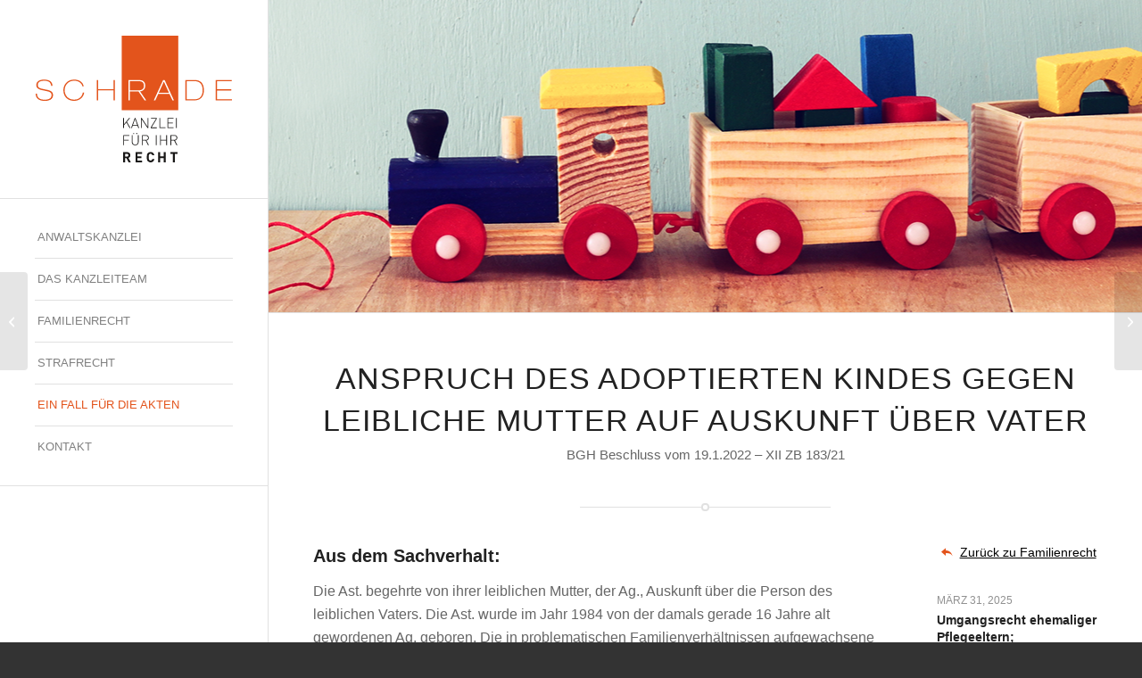

--- FILE ---
content_type: text/html; charset=UTF-8
request_url: https://kanzlei-schrade.de/anspruch-vom-adoptierten-kind-auf-auskunft-ueber-vater/
body_size: 24284
content:
<!DOCTYPE html>
<html lang="de" class="html_stretched responsive av-preloader-disabled  html_header_left html_header_sidebar html_logo_left html_menu_right html_slim html_disabled html_mobile_menu_phone html_content_align_center html_elegant-blog html_modern-blog html_av-submenu-hidden html_av-submenu-display-click html_av-overlay-side html_av-overlay-side-classic html_av-submenu-noclone html_entry_id_2764 av-cookies-no-cookie-consent av-default-lightbox av-no-preview html_text_menu_active av-mobile-menu-switch-default">
<head>
<meta charset="UTF-8" />

<!-- Google Tag Manager (noscript) -->
<noscript><iframe src="https://www.googletagmanager.com/ns.html?id=GTM-WGWWH3Q"
height="0" width="0" style="display:none;visibility:hidden"></iframe></noscript>
<!-- End Google Tag Manager (noscript) -->
<meta charset="UTF-8" />
<meta name="format-detection" content="telephone=no">
<meta name="google-site-verification" content="z4QU67McPdYgm9i5TP34XT5UtFLA1QuLRTXNR2F9psg" />




<!-- mobile setting -->
<meta name="viewport" content="width=device-width, initial-scale=1">

<!-- Scripts/CSS and wp_head hook -->
<meta name='robots' content='index, follow, max-image-preview:large, max-snippet:-1, max-video-preview:-1' />
	<style>img:is([sizes="auto" i], [sizes^="auto," i]) { contain-intrinsic-size: 3000px 1500px }</style>
	
	<!-- This site is optimized with the Yoast SEO plugin v26.3 - https://yoast.com/wordpress/plugins/seo/ -->
	<title>Anspruch vom adoptierten Kind auf Auskunft über Vater – Kanzlei Schrade</title>
	<meta name="description" content="Welchen Anspruch hat das Kind über Auskunft des Vaters? Wir stehen Ihnen bei Fragen rund um Familienrecht zur Seite. Sprechen Sie uns an!" />
	<link rel="canonical" href="https://kanzlei-schrade.de/anspruch-vom-adoptierten-kind-auf-auskunft-ueber-vater/" />
	<meta property="og:locale" content="de_DE" />
	<meta property="og:type" content="article" />
	<meta property="og:title" content="Anspruch vom adoptierten Kind auf Auskunft über Vater – Kanzlei Schrade" />
	<meta property="og:description" content="Welchen Anspruch hat das Kind über Auskunft des Vaters? Wir stehen Ihnen bei Fragen rund um Familienrecht zur Seite. Sprechen Sie uns an!" />
	<meta property="og:url" content="https://kanzlei-schrade.de/anspruch-vom-adoptierten-kind-auf-auskunft-ueber-vater/" />
	<meta property="og:site_name" content="Kanzlei Schrade" />
	<meta property="article:published_time" content="2022-04-13T10:07:24+00:00" />
	<meta property="article:modified_time" content="2022-07-13T13:43:59+00:00" />
	<meta property="og:image" content="https://kanzlei-schrade.de/wp-content/uploads/2022/04/header-Anspruch-des-adoptierte-Kindes-gegen-leibliche-Mutter-auf-Auskunft-ueber-Vater.png" />
	<meta property="og:image:width" content="1584" />
	<meta property="og:image:height" content="350" />
	<meta property="og:image:type" content="image/png" />
	<meta name="author" content="aundo_Print_Web_Marke" />
	<meta name="twitter:card" content="summary_large_image" />
	<meta name="twitter:label1" content="Verfasst von" />
	<meta name="twitter:data1" content="aundo_Print_Web_Marke" />
	<meta name="twitter:label2" content="Geschätzte Lesezeit" />
	<meta name="twitter:data2" content="16 Minuten" />
	<script type="application/ld+json" class="yoast-schema-graph">{"@context":"https://schema.org","@graph":[{"@type":"WebPage","@id":"https://kanzlei-schrade.de/anspruch-vom-adoptierten-kind-auf-auskunft-ueber-vater/","url":"https://kanzlei-schrade.de/anspruch-vom-adoptierten-kind-auf-auskunft-ueber-vater/","name":"Anspruch vom adoptierten Kind auf Auskunft über Vater – Kanzlei Schrade","isPartOf":{"@id":"https://kanzlei-schrade.de/#website"},"primaryImageOfPage":{"@id":"https://kanzlei-schrade.de/anspruch-vom-adoptierten-kind-auf-auskunft-ueber-vater/#primaryimage"},"image":{"@id":"https://kanzlei-schrade.de/anspruch-vom-adoptierten-kind-auf-auskunft-ueber-vater/#primaryimage"},"thumbnailUrl":"https://kanzlei-schrade.de/wp-content/uploads/2022/04/header-Anspruch-des-adoptierte-Kindes-gegen-leibliche-Mutter-auf-Auskunft-ueber-Vater.png","datePublished":"2022-04-13T10:07:24+00:00","dateModified":"2022-07-13T13:43:59+00:00","author":{"@id":"https://kanzlei-schrade.de/#/schema/person/e19ab9ab3fcec3f7d32fcca1b5dfd537"},"description":"Welchen Anspruch hat das Kind über Auskunft des Vaters? Wir stehen Ihnen bei Fragen rund um Familienrecht zur Seite. Sprechen Sie uns an!","breadcrumb":{"@id":"https://kanzlei-schrade.de/anspruch-vom-adoptierten-kind-auf-auskunft-ueber-vater/#breadcrumb"},"inLanguage":"de","potentialAction":[{"@type":"ReadAction","target":["https://kanzlei-schrade.de/anspruch-vom-adoptierten-kind-auf-auskunft-ueber-vater/"]}]},{"@type":"ImageObject","inLanguage":"de","@id":"https://kanzlei-schrade.de/anspruch-vom-adoptierten-kind-auf-auskunft-ueber-vater/#primaryimage","url":"https://kanzlei-schrade.de/wp-content/uploads/2022/04/header-Anspruch-des-adoptierte-Kindes-gegen-leibliche-Mutter-auf-Auskunft-ueber-Vater.png","contentUrl":"https://kanzlei-schrade.de/wp-content/uploads/2022/04/header-Anspruch-des-adoptierte-Kindes-gegen-leibliche-Mutter-auf-Auskunft-ueber-Vater.png","width":1584,"height":350,"caption":"Holzspielzeug-Zug"},{"@type":"BreadcrumbList","@id":"https://kanzlei-schrade.de/anspruch-vom-adoptierten-kind-auf-auskunft-ueber-vater/#breadcrumb","itemListElement":[{"@type":"ListItem","position":1,"name":"Home","item":"https://kanzlei-schrade.de/"},{"@type":"ListItem","position":2,"name":"Anspruch des adoptierten Kindes gegen leibliche Mutter auf Auskunft über Vater"}]},{"@type":"WebSite","@id":"https://kanzlei-schrade.de/#website","url":"https://kanzlei-schrade.de/","name":"Kanzlei Schrade","description":"Familienrecht · Strafrecht · Steuerrecht","potentialAction":[{"@type":"SearchAction","target":{"@type":"EntryPoint","urlTemplate":"https://kanzlei-schrade.de/?s={search_term_string}"},"query-input":{"@type":"PropertyValueSpecification","valueRequired":true,"valueName":"search_term_string"}}],"inLanguage":"de"},{"@type":"Person","@id":"https://kanzlei-schrade.de/#/schema/person/e19ab9ab3fcec3f7d32fcca1b5dfd537","name":"aundo_Print_Web_Marke","url":"https://kanzlei-schrade.de/author/aundo_print_web_marke/"}]}</script>
	<!-- / Yoast SEO plugin. -->


<link rel="alternate" type="application/rss+xml" title="Kanzlei Schrade &raquo; Feed" href="https://kanzlei-schrade.de/feed/" />
<link rel="alternate" type="application/rss+xml" title="Kanzlei Schrade &raquo; Kommentar-Feed" href="https://kanzlei-schrade.de/comments/feed/" />
<link rel="alternate" type="application/rss+xml" title="Kanzlei Schrade &raquo; Anspruch des adoptierten Kindes gegen leibliche Mutter auf Auskunft über Vater-Kommentar-Feed" href="https://kanzlei-schrade.de/anspruch-vom-adoptierten-kind-auf-auskunft-ueber-vater/feed/" />
<link rel='stylesheet' id='wp-block-library-css' href='https://kanzlei-schrade.de/wp-includes/css/dist/block-library/style.min.css?ver=6.8.3' type='text/css' media='all' />
<style id='global-styles-inline-css' type='text/css'>
:root{--wp--preset--aspect-ratio--square: 1;--wp--preset--aspect-ratio--4-3: 4/3;--wp--preset--aspect-ratio--3-4: 3/4;--wp--preset--aspect-ratio--3-2: 3/2;--wp--preset--aspect-ratio--2-3: 2/3;--wp--preset--aspect-ratio--16-9: 16/9;--wp--preset--aspect-ratio--9-16: 9/16;--wp--preset--color--black: #000000;--wp--preset--color--cyan-bluish-gray: #abb8c3;--wp--preset--color--white: #ffffff;--wp--preset--color--pale-pink: #f78da7;--wp--preset--color--vivid-red: #cf2e2e;--wp--preset--color--luminous-vivid-orange: #ff6900;--wp--preset--color--luminous-vivid-amber: #fcb900;--wp--preset--color--light-green-cyan: #7bdcb5;--wp--preset--color--vivid-green-cyan: #00d084;--wp--preset--color--pale-cyan-blue: #8ed1fc;--wp--preset--color--vivid-cyan-blue: #0693e3;--wp--preset--color--vivid-purple: #9b51e0;--wp--preset--color--metallic-red: #b02b2c;--wp--preset--color--maximum-yellow-red: #edae44;--wp--preset--color--yellow-sun: #eeee22;--wp--preset--color--palm-leaf: #83a846;--wp--preset--color--aero: #7bb0e7;--wp--preset--color--old-lavender: #745f7e;--wp--preset--color--steel-teal: #5f8789;--wp--preset--color--raspberry-pink: #d65799;--wp--preset--color--medium-turquoise: #4ecac2;--wp--preset--gradient--vivid-cyan-blue-to-vivid-purple: linear-gradient(135deg,rgba(6,147,227,1) 0%,rgb(155,81,224) 100%);--wp--preset--gradient--light-green-cyan-to-vivid-green-cyan: linear-gradient(135deg,rgb(122,220,180) 0%,rgb(0,208,130) 100%);--wp--preset--gradient--luminous-vivid-amber-to-luminous-vivid-orange: linear-gradient(135deg,rgba(252,185,0,1) 0%,rgba(255,105,0,1) 100%);--wp--preset--gradient--luminous-vivid-orange-to-vivid-red: linear-gradient(135deg,rgba(255,105,0,1) 0%,rgb(207,46,46) 100%);--wp--preset--gradient--very-light-gray-to-cyan-bluish-gray: linear-gradient(135deg,rgb(238,238,238) 0%,rgb(169,184,195) 100%);--wp--preset--gradient--cool-to-warm-spectrum: linear-gradient(135deg,rgb(74,234,220) 0%,rgb(151,120,209) 20%,rgb(207,42,186) 40%,rgb(238,44,130) 60%,rgb(251,105,98) 80%,rgb(254,248,76) 100%);--wp--preset--gradient--blush-light-purple: linear-gradient(135deg,rgb(255,206,236) 0%,rgb(152,150,240) 100%);--wp--preset--gradient--blush-bordeaux: linear-gradient(135deg,rgb(254,205,165) 0%,rgb(254,45,45) 50%,rgb(107,0,62) 100%);--wp--preset--gradient--luminous-dusk: linear-gradient(135deg,rgb(255,203,112) 0%,rgb(199,81,192) 50%,rgb(65,88,208) 100%);--wp--preset--gradient--pale-ocean: linear-gradient(135deg,rgb(255,245,203) 0%,rgb(182,227,212) 50%,rgb(51,167,181) 100%);--wp--preset--gradient--electric-grass: linear-gradient(135deg,rgb(202,248,128) 0%,rgb(113,206,126) 100%);--wp--preset--gradient--midnight: linear-gradient(135deg,rgb(2,3,129) 0%,rgb(40,116,252) 100%);--wp--preset--font-size--small: 1rem;--wp--preset--font-size--medium: 1.125rem;--wp--preset--font-size--large: 1.75rem;--wp--preset--font-size--x-large: clamp(1.75rem, 3vw, 2.25rem);--wp--preset--spacing--20: 0.44rem;--wp--preset--spacing--30: 0.67rem;--wp--preset--spacing--40: 1rem;--wp--preset--spacing--50: 1.5rem;--wp--preset--spacing--60: 2.25rem;--wp--preset--spacing--70: 3.38rem;--wp--preset--spacing--80: 5.06rem;--wp--preset--shadow--natural: 6px 6px 9px rgba(0, 0, 0, 0.2);--wp--preset--shadow--deep: 12px 12px 50px rgba(0, 0, 0, 0.4);--wp--preset--shadow--sharp: 6px 6px 0px rgba(0, 0, 0, 0.2);--wp--preset--shadow--outlined: 6px 6px 0px -3px rgba(255, 255, 255, 1), 6px 6px rgba(0, 0, 0, 1);--wp--preset--shadow--crisp: 6px 6px 0px rgba(0, 0, 0, 1);}:root { --wp--style--global--content-size: 800px;--wp--style--global--wide-size: 1130px; }:where(body) { margin: 0; }.wp-site-blocks > .alignleft { float: left; margin-right: 2em; }.wp-site-blocks > .alignright { float: right; margin-left: 2em; }.wp-site-blocks > .aligncenter { justify-content: center; margin-left: auto; margin-right: auto; }:where(.is-layout-flex){gap: 0.5em;}:where(.is-layout-grid){gap: 0.5em;}.is-layout-flow > .alignleft{float: left;margin-inline-start: 0;margin-inline-end: 2em;}.is-layout-flow > .alignright{float: right;margin-inline-start: 2em;margin-inline-end: 0;}.is-layout-flow > .aligncenter{margin-left: auto !important;margin-right: auto !important;}.is-layout-constrained > .alignleft{float: left;margin-inline-start: 0;margin-inline-end: 2em;}.is-layout-constrained > .alignright{float: right;margin-inline-start: 2em;margin-inline-end: 0;}.is-layout-constrained > .aligncenter{margin-left: auto !important;margin-right: auto !important;}.is-layout-constrained > :where(:not(.alignleft):not(.alignright):not(.alignfull)){max-width: var(--wp--style--global--content-size);margin-left: auto !important;margin-right: auto !important;}.is-layout-constrained > .alignwide{max-width: var(--wp--style--global--wide-size);}body .is-layout-flex{display: flex;}.is-layout-flex{flex-wrap: wrap;align-items: center;}.is-layout-flex > :is(*, div){margin: 0;}body .is-layout-grid{display: grid;}.is-layout-grid > :is(*, div){margin: 0;}body{padding-top: 0px;padding-right: 0px;padding-bottom: 0px;padding-left: 0px;}a:where(:not(.wp-element-button)){text-decoration: underline;}:root :where(.wp-element-button, .wp-block-button__link){background-color: #32373c;border-width: 0;color: #fff;font-family: inherit;font-size: inherit;line-height: inherit;padding: calc(0.667em + 2px) calc(1.333em + 2px);text-decoration: none;}.has-black-color{color: var(--wp--preset--color--black) !important;}.has-cyan-bluish-gray-color{color: var(--wp--preset--color--cyan-bluish-gray) !important;}.has-white-color{color: var(--wp--preset--color--white) !important;}.has-pale-pink-color{color: var(--wp--preset--color--pale-pink) !important;}.has-vivid-red-color{color: var(--wp--preset--color--vivid-red) !important;}.has-luminous-vivid-orange-color{color: var(--wp--preset--color--luminous-vivid-orange) !important;}.has-luminous-vivid-amber-color{color: var(--wp--preset--color--luminous-vivid-amber) !important;}.has-light-green-cyan-color{color: var(--wp--preset--color--light-green-cyan) !important;}.has-vivid-green-cyan-color{color: var(--wp--preset--color--vivid-green-cyan) !important;}.has-pale-cyan-blue-color{color: var(--wp--preset--color--pale-cyan-blue) !important;}.has-vivid-cyan-blue-color{color: var(--wp--preset--color--vivid-cyan-blue) !important;}.has-vivid-purple-color{color: var(--wp--preset--color--vivid-purple) !important;}.has-metallic-red-color{color: var(--wp--preset--color--metallic-red) !important;}.has-maximum-yellow-red-color{color: var(--wp--preset--color--maximum-yellow-red) !important;}.has-yellow-sun-color{color: var(--wp--preset--color--yellow-sun) !important;}.has-palm-leaf-color{color: var(--wp--preset--color--palm-leaf) !important;}.has-aero-color{color: var(--wp--preset--color--aero) !important;}.has-old-lavender-color{color: var(--wp--preset--color--old-lavender) !important;}.has-steel-teal-color{color: var(--wp--preset--color--steel-teal) !important;}.has-raspberry-pink-color{color: var(--wp--preset--color--raspberry-pink) !important;}.has-medium-turquoise-color{color: var(--wp--preset--color--medium-turquoise) !important;}.has-black-background-color{background-color: var(--wp--preset--color--black) !important;}.has-cyan-bluish-gray-background-color{background-color: var(--wp--preset--color--cyan-bluish-gray) !important;}.has-white-background-color{background-color: var(--wp--preset--color--white) !important;}.has-pale-pink-background-color{background-color: var(--wp--preset--color--pale-pink) !important;}.has-vivid-red-background-color{background-color: var(--wp--preset--color--vivid-red) !important;}.has-luminous-vivid-orange-background-color{background-color: var(--wp--preset--color--luminous-vivid-orange) !important;}.has-luminous-vivid-amber-background-color{background-color: var(--wp--preset--color--luminous-vivid-amber) !important;}.has-light-green-cyan-background-color{background-color: var(--wp--preset--color--light-green-cyan) !important;}.has-vivid-green-cyan-background-color{background-color: var(--wp--preset--color--vivid-green-cyan) !important;}.has-pale-cyan-blue-background-color{background-color: var(--wp--preset--color--pale-cyan-blue) !important;}.has-vivid-cyan-blue-background-color{background-color: var(--wp--preset--color--vivid-cyan-blue) !important;}.has-vivid-purple-background-color{background-color: var(--wp--preset--color--vivid-purple) !important;}.has-metallic-red-background-color{background-color: var(--wp--preset--color--metallic-red) !important;}.has-maximum-yellow-red-background-color{background-color: var(--wp--preset--color--maximum-yellow-red) !important;}.has-yellow-sun-background-color{background-color: var(--wp--preset--color--yellow-sun) !important;}.has-palm-leaf-background-color{background-color: var(--wp--preset--color--palm-leaf) !important;}.has-aero-background-color{background-color: var(--wp--preset--color--aero) !important;}.has-old-lavender-background-color{background-color: var(--wp--preset--color--old-lavender) !important;}.has-steel-teal-background-color{background-color: var(--wp--preset--color--steel-teal) !important;}.has-raspberry-pink-background-color{background-color: var(--wp--preset--color--raspberry-pink) !important;}.has-medium-turquoise-background-color{background-color: var(--wp--preset--color--medium-turquoise) !important;}.has-black-border-color{border-color: var(--wp--preset--color--black) !important;}.has-cyan-bluish-gray-border-color{border-color: var(--wp--preset--color--cyan-bluish-gray) !important;}.has-white-border-color{border-color: var(--wp--preset--color--white) !important;}.has-pale-pink-border-color{border-color: var(--wp--preset--color--pale-pink) !important;}.has-vivid-red-border-color{border-color: var(--wp--preset--color--vivid-red) !important;}.has-luminous-vivid-orange-border-color{border-color: var(--wp--preset--color--luminous-vivid-orange) !important;}.has-luminous-vivid-amber-border-color{border-color: var(--wp--preset--color--luminous-vivid-amber) !important;}.has-light-green-cyan-border-color{border-color: var(--wp--preset--color--light-green-cyan) !important;}.has-vivid-green-cyan-border-color{border-color: var(--wp--preset--color--vivid-green-cyan) !important;}.has-pale-cyan-blue-border-color{border-color: var(--wp--preset--color--pale-cyan-blue) !important;}.has-vivid-cyan-blue-border-color{border-color: var(--wp--preset--color--vivid-cyan-blue) !important;}.has-vivid-purple-border-color{border-color: var(--wp--preset--color--vivid-purple) !important;}.has-metallic-red-border-color{border-color: var(--wp--preset--color--metallic-red) !important;}.has-maximum-yellow-red-border-color{border-color: var(--wp--preset--color--maximum-yellow-red) !important;}.has-yellow-sun-border-color{border-color: var(--wp--preset--color--yellow-sun) !important;}.has-palm-leaf-border-color{border-color: var(--wp--preset--color--palm-leaf) !important;}.has-aero-border-color{border-color: var(--wp--preset--color--aero) !important;}.has-old-lavender-border-color{border-color: var(--wp--preset--color--old-lavender) !important;}.has-steel-teal-border-color{border-color: var(--wp--preset--color--steel-teal) !important;}.has-raspberry-pink-border-color{border-color: var(--wp--preset--color--raspberry-pink) !important;}.has-medium-turquoise-border-color{border-color: var(--wp--preset--color--medium-turquoise) !important;}.has-vivid-cyan-blue-to-vivid-purple-gradient-background{background: var(--wp--preset--gradient--vivid-cyan-blue-to-vivid-purple) !important;}.has-light-green-cyan-to-vivid-green-cyan-gradient-background{background: var(--wp--preset--gradient--light-green-cyan-to-vivid-green-cyan) !important;}.has-luminous-vivid-amber-to-luminous-vivid-orange-gradient-background{background: var(--wp--preset--gradient--luminous-vivid-amber-to-luminous-vivid-orange) !important;}.has-luminous-vivid-orange-to-vivid-red-gradient-background{background: var(--wp--preset--gradient--luminous-vivid-orange-to-vivid-red) !important;}.has-very-light-gray-to-cyan-bluish-gray-gradient-background{background: var(--wp--preset--gradient--very-light-gray-to-cyan-bluish-gray) !important;}.has-cool-to-warm-spectrum-gradient-background{background: var(--wp--preset--gradient--cool-to-warm-spectrum) !important;}.has-blush-light-purple-gradient-background{background: var(--wp--preset--gradient--blush-light-purple) !important;}.has-blush-bordeaux-gradient-background{background: var(--wp--preset--gradient--blush-bordeaux) !important;}.has-luminous-dusk-gradient-background{background: var(--wp--preset--gradient--luminous-dusk) !important;}.has-pale-ocean-gradient-background{background: var(--wp--preset--gradient--pale-ocean) !important;}.has-electric-grass-gradient-background{background: var(--wp--preset--gradient--electric-grass) !important;}.has-midnight-gradient-background{background: var(--wp--preset--gradient--midnight) !important;}.has-small-font-size{font-size: var(--wp--preset--font-size--small) !important;}.has-medium-font-size{font-size: var(--wp--preset--font-size--medium) !important;}.has-large-font-size{font-size: var(--wp--preset--font-size--large) !important;}.has-x-large-font-size{font-size: var(--wp--preset--font-size--x-large) !important;}
:where(.wp-block-post-template.is-layout-flex){gap: 1.25em;}:where(.wp-block-post-template.is-layout-grid){gap: 1.25em;}
:where(.wp-block-columns.is-layout-flex){gap: 2em;}:where(.wp-block-columns.is-layout-grid){gap: 2em;}
:root :where(.wp-block-pullquote){font-size: 1.5em;line-height: 1.6;}
</style>
<link rel='stylesheet' id='aundo-style-css' href='https://kanzlei-schrade.de/wp-content/themes/enfold-child/style.css?ver=6.8.3' type='text/css' media='all' />
<link rel='stylesheet' id='borlabs-cookie-css' href='https://kanzlei-schrade.de/wp-content/cache/borlabs-cookie/borlabs-cookie_1_de.css?ver=2.3.5-28' type='text/css' media='all' />
<link rel='stylesheet' id='avia-merged-styles-css' href='https://kanzlei-schrade.de/wp-content/uploads/dynamic_avia/avia-merged-styles-a1f684b8ffe3f5e1ab7b98458837c5b8---6969320068ff5.css' type='text/css' media='all' />
<link rel='stylesheet' id='avia-single-post-2764-css' href='https://kanzlei-schrade.de/wp-content/uploads/dynamic_avia/avia_posts_css/post-2764.css?ver=ver-1768518814' type='text/css' media='all' />
<script type="text/javascript" src="https://kanzlei-schrade.de/wp-includes/js/jquery/jquery.min.js?ver=3.7.1" id="jquery-core-js"></script>
<script type="text/javascript" src="https://kanzlei-schrade.de/wp-includes/js/jquery/jquery-migrate.min.js?ver=3.4.1" id="jquery-migrate-js"></script>
<script type="text/javascript" src="https://kanzlei-schrade.de/wp-content/uploads/dynamic_avia/avia-head-scripts-975e608b3f1d9e9c4522ec0b1ac00aec---696932007d001.js" id="avia-head-scripts-js"></script>
<link rel="https://api.w.org/" href="https://kanzlei-schrade.de/wp-json/" /><link rel="alternate" title="JSON" type="application/json" href="https://kanzlei-schrade.de/wp-json/wp/v2/posts/2764" /><link rel="EditURI" type="application/rsd+xml" title="RSD" href="https://kanzlei-schrade.de/xmlrpc.php?rsd" />
<meta name="generator" content="WordPress 6.8.3" />
<link rel='shortlink' href='https://kanzlei-schrade.de/?p=2764' />
<link rel="alternate" title="oEmbed (JSON)" type="application/json+oembed" href="https://kanzlei-schrade.de/wp-json/oembed/1.0/embed?url=https%3A%2F%2Fkanzlei-schrade.de%2Fanspruch-vom-adoptierten-kind-auf-auskunft-ueber-vater%2F" />
<link rel="alternate" title="oEmbed (XML)" type="text/xml+oembed" href="https://kanzlei-schrade.de/wp-json/oembed/1.0/embed?url=https%3A%2F%2Fkanzlei-schrade.de%2Fanspruch-vom-adoptierten-kind-auf-auskunft-ueber-vater%2F&#038;format=xml" />

<link rel="icon" href="https://kanzlei-schrade.de/wp-content/uploads/2018/08/favicon-kanzlei.png" type="image/png">
<!--[if lt IE 9]><script src="https://kanzlei-schrade.de/wp-content/themes/enfold/js/html5shiv.js"></script><![endif]--><link rel="profile" href="https://gmpg.org/xfn/11" />
<link rel="alternate" type="application/rss+xml" title="Kanzlei Schrade RSS2 Feed" href="https://kanzlei-schrade.de/feed/" />
<link rel="pingback" href="https://kanzlei-schrade.de/xmlrpc.php" />
<!-- Google Tag Manager -->
<script>(function(w,d,s,l,i){w[l]=w[l]||[];w[l].push({"gtm.start":
new Date().getTime(),event:"gtm.js"});var f=d.getElementsByTagName(s)[0],
j=d.createElement(s),dl=l!="dataLayer"?"&l="+l:"";j.async=true;j.src=
"https://www.googletagmanager.com/gtm.js?id="+i+dl;f.parentNode.insertBefore(j,f);
})(window,document,"script","dataLayer","GTM-WGWWH3Q");</script>
<!-- End Google Tag Manager -->
<!-- To speed up the rendering and to display the site as fast as possible to the user we include some styles and scripts for above the fold content inline -->
<script type="text/javascript">'use strict';var avia_is_mobile=!1;if(/Android|webOS|iPhone|iPad|iPod|BlackBerry|IEMobile|Opera Mini/i.test(navigator.userAgent)&&'ontouchstart' in document.documentElement){avia_is_mobile=!0;document.documentElement.className+=' avia_mobile '}
else{document.documentElement.className+=' avia_desktop '};document.documentElement.className+=' js_active ';(function(){var e=['-webkit-','-moz-','-ms-',''],n='',o=!1,a=!1;for(var t in e){if(e[t]+'transform' in document.documentElement.style){o=!0;n=e[t]+'transform'};if(e[t]+'perspective' in document.documentElement.style){a=!0}};if(o){document.documentElement.className+=' avia_transform '};if(a){document.documentElement.className+=' avia_transform3d '};if(typeof document.getElementsByClassName=='function'&&typeof document.documentElement.getBoundingClientRect=='function'&&avia_is_mobile==!1){if(n&&window.innerHeight>0){setTimeout(function(){var e=0,o={},a=0,t=document.getElementsByClassName('av-parallax'),i=window.pageYOffset||document.documentElement.scrollTop;for(e=0;e<t.length;e++){t[e].style.top='0px';o=t[e].getBoundingClientRect();a=Math.ceil((window.innerHeight+i-o.top)*0.3);t[e].style[n]='translate(0px, '+a+'px)';t[e].style.top='auto';t[e].className+=' enabled-parallax '}},50)}}})();</script>		<style type="text/css" id="wp-custom-css">
			span.avia-menu-text {
    text-transform: uppercase;
}

#wrap_all #header .av-main-nav li.current-menu-item > a span.avia-menu-text {
    color: #e3541c;
}

.iconbox_left .iconbox_icon {
	top: 0
}

/* Accordion-Menü */
#main .togglecontainer .toggle_content p {
    font-weight: normal;
    border-bottom: none;
}

#main .togglecontainer .single_toggle p {
	border-bottom: none
}

#main .togglecontainer .activeTitle {
	color: var(--orange)
}

#main .togglecontainer .activeTitle .toggle_icon span {
    border-color: var(--orange);
}
.flex-bilder {
    display: flex;
    align-items: center;
    justify-content: left;
    margin-bottom: 30px;
    margin-top: 30px;
    flex-wrap: wrap;
}

.flex-bilder img {
    width: 40%;
    min-width: 180px;
    max-width: 250px;
    padding-bottom: 30px;
    margin-right: 5px;
    margin-left: 5px;
}		</style>
		<style type="text/css">
		@font-face {font-family: 'entypo-fontello-enfold'; font-weight: normal; font-style: normal; font-display: auto;
		src: url('https://kanzlei-schrade.de/wp-content/themes/enfold/config-templatebuilder/avia-template-builder/assets/fonts/entypo-fontello-enfold/entypo-fontello-enfold.woff2') format('woff2'),
		url('https://kanzlei-schrade.de/wp-content/themes/enfold/config-templatebuilder/avia-template-builder/assets/fonts/entypo-fontello-enfold/entypo-fontello-enfold.woff') format('woff'),
		url('https://kanzlei-schrade.de/wp-content/themes/enfold/config-templatebuilder/avia-template-builder/assets/fonts/entypo-fontello-enfold/entypo-fontello-enfold.ttf') format('truetype'),
		url('https://kanzlei-schrade.de/wp-content/themes/enfold/config-templatebuilder/avia-template-builder/assets/fonts/entypo-fontello-enfold/entypo-fontello-enfold.svg#entypo-fontello-enfold') format('svg'),
		url('https://kanzlei-schrade.de/wp-content/themes/enfold/config-templatebuilder/avia-template-builder/assets/fonts/entypo-fontello-enfold/entypo-fontello-enfold.eot'),
		url('https://kanzlei-schrade.de/wp-content/themes/enfold/config-templatebuilder/avia-template-builder/assets/fonts/entypo-fontello-enfold/entypo-fontello-enfold.eot?#iefix') format('embedded-opentype');
		}

		#top .avia-font-entypo-fontello-enfold, body .avia-font-entypo-fontello-enfold, html body [data-av_iconfont='entypo-fontello-enfold']:before{ font-family: 'entypo-fontello-enfold'; }
		
		@font-face {font-family: 'entypo-fontello'; font-weight: normal; font-style: normal; font-display: auto;
		src: url('https://kanzlei-schrade.de/wp-content/themes/enfold/config-templatebuilder/avia-template-builder/assets/fonts/entypo-fontello/entypo-fontello.woff2') format('woff2'),
		url('https://kanzlei-schrade.de/wp-content/themes/enfold/config-templatebuilder/avia-template-builder/assets/fonts/entypo-fontello/entypo-fontello.woff') format('woff'),
		url('https://kanzlei-schrade.de/wp-content/themes/enfold/config-templatebuilder/avia-template-builder/assets/fonts/entypo-fontello/entypo-fontello.ttf') format('truetype'),
		url('https://kanzlei-schrade.de/wp-content/themes/enfold/config-templatebuilder/avia-template-builder/assets/fonts/entypo-fontello/entypo-fontello.svg#entypo-fontello') format('svg'),
		url('https://kanzlei-schrade.de/wp-content/themes/enfold/config-templatebuilder/avia-template-builder/assets/fonts/entypo-fontello/entypo-fontello.eot'),
		url('https://kanzlei-schrade.de/wp-content/themes/enfold/config-templatebuilder/avia-template-builder/assets/fonts/entypo-fontello/entypo-fontello.eot?#iefix') format('embedded-opentype');
		}

		#top .avia-font-entypo-fontello, body .avia-font-entypo-fontello, html body [data-av_iconfont='entypo-fontello']:before{ font-family: 'entypo-fontello'; }
		</style>

<!--
Debugging Info for Theme support: 

Theme: Enfold
Version: 7.1.1
Installed: enfold
AviaFramework Version: 5.6
AviaBuilder Version: 6.0
aviaElementManager Version: 1.0.1
- - - - - - - - - - -
ChildTheme: enfold
ChildTheme Version: 1.0.0
ChildTheme Installed: enfold

- - - - - - - - - - -
ML:-1-PU:100-PLA:12
WP:6.8.3
Compress: CSS:all theme files - JS:all theme files
Updates: enabled - token has changed and not verified
PLAu:10
-->
</head>
 
<body id="top" class="wp-singular post-template-default single single-post postid-2764 single-format-standard wp-theme-enfold wp-child-theme-enfold-child stretched rtl_columns av-curtain-footer av-curtain-numeric post-type-post category-familienrecht avia-responsive-images-support" itemscope="itemscope" itemtype="https://schema.org/WebPage" >

	
	<div id='wrap_all'>

	
<header id='header' class='all_colors header_color light_bg_color  av_header_left av_header_sidebar av_conditional_sticky' aria-label="Header" data-av_shrink_factor='50' role="banner" itemscope="itemscope" itemtype="https://schema.org/WPHeader" >

		<div  id='header_main' class='container_wrap container_wrap_logo'>

        <div class='container av-logo-container'><div class='inner-container'><span class='logo avia-svg-logo'><a href='https://kanzlei-schrade.de/' class='av-contains-svg' aria-label='kanzlei-schrade-logo' title='kanzlei-schrade-logo'><svg role="graphics-document" title="kanzlei-schrade-logo" desc="" alt=""   version="1.1" id="Ebene_1" xmlns="http://www.w3.org/2000/svg" xmlns:xlink="http://www.w3.org/1999/xlink" x="0px" y="0px"
	 viewBox="0 0 631.3 406.8" style="enable-background:new 0 0 631.3 406.8;" xml:space="preserve" preserveAspectRatio="xMidYMid meet">
<style type="text/css">
	.st0{fill:#E3541C;}
	.st1{fill:#FFFFFF;}
	.st2{fill:#181716;}
</style>
<g>
	<rect x="276.7" class="st0" width="181.9" height="239.3"/>
	<path class="st0" d="M4.2,186.2c0.1,12.2,7.5,19.4,25,19.4c16,0,21.8-6.9,21.8-14.5c0-7.3-3.5-10.6-17.2-13.4l-12.2-2.6
		C7.5,172.1,2,167.9,2,158c0-9.8,8.5-16.9,24.7-16.9c16.5,0,26.9,6,27.3,19.9h-4.2c-0.6-7.5-4.8-16.3-21.9-16.3
		c-15.9,0-21.1,5.8-21.1,13.3c0,7,3,10.4,15.4,12.9l13.4,2.7c13.1,2.6,20.2,6.8,20.2,17.2c0,8.9-5.8,18.5-26.2,18.5
		C8.2,209.3,0,200,0,186.2H4.2z"/>
	<path class="st0" d="M155.8,183c-1.5,12.4-12.5,26.2-32.1,26.2c-19.8,0-34.7-12.5-34.7-34.1c0-15.8,10.8-34.1,34.7-34.1
		c15.7,0,27.7,7.4,31,21.9h-4.2c-3.1-12.5-14.5-18.3-26.8-18.3c-18.6,0-30.5,14-30.5,30.4c0,16.4,10.5,30.4,30.5,30.4
		c14.4,0,25.4-8.4,27.9-22.6H155.8z"/>
	<path class="st0" d="M196.3,142.5h4.2v29.1h50v-29.1h4.2v65.3h-4.2v-32.5h-50v32.5h-4.2V142.5z"/>
	<path class="st1" d="M409.9,142.5h4.8l30,65.3h-4.8l-9.6-21h-36l-9.6,21h-4.8L409.9,142.5z M395.9,183.1h32.7l-16.4-35.8
		L395.9,183.1z"/>
	<path class="st0" d="M481.4,142.5h30.5c15.4,0,29.2,7.4,29.2,32.6c0,19.1-9.7,32.6-30,32.6h-29.8V142.5z M485.6,204.1H512
		c14.4,0,25-8.9,25-29c0-20.7-10.5-29-26-29h-25.4V204.1z"/>
	<path class="st0" d="M579.2,142.5h51.6v3.7h-47.3v26h45.4v3.7h-45.4v28.3h47.9v3.7h-52.1V142.5z"/>
	<g>
		<path class="st2" d="M291.7,278.6L284,288v8.8h-2.5v-32.5h2.5v20.3l16.5-20.3h3l-10.1,12.4l11.7,20.1h-2.9L291.7,278.6z"/>
		<path class="st2" d="M327.3,288.9h-15.2l-2.8,7.9h-2.6l12-32.5h2.2l12,32.5h-2.7L327.3,288.9z M312.9,286.7h13.6l-6.8-19.2
			L312.9,286.7z"/>
		<path class="st2" d="M341,268.5v28.3h-2.5v-32.5h2.5l18.8,28.2v-28.2h2.5v32.5h-2.5L341,268.5z"/>
		<path class="st2" d="M370.1,294.2l17.1-27.7h-16.5v-2.2h19.1v2.2l-17.3,28.2h17.3v2.2h-19.8V294.2z"/>
		<path class="st2" d="M397.8,264.3h2.5v30.3h17.3v2.2h-19.7V264.3z"/>
		<path class="st2" d="M424,264.3h19.7v2.2h-17.3v12.8h14.7v2.2h-14.7v13.1h17.3v2.2H424V264.3z"/>
		<path class="st2" d="M451.3,264.3h2.5v32.5h-2.5V264.3z"/>
		<path class="st2" d="M284.2,334.7h14.7v2.2h-14.7v14.8h-2.5v-32.5h19.7v2.2h-17.3V334.7z"/>
		<path class="st2" d="M331.2,341.1c0,1.6-0.3,3-0.8,4.4c-0.5,1.3-1.3,2.5-2.3,3.4c-1,1-2.2,1.7-3.5,2.2c-1.4,0.5-2.9,0.8-4.5,0.8
			c-1.6,0-3.1-0.3-4.5-0.8c-1.4-0.5-2.5-1.3-3.5-2.2c-1-1-1.8-2.1-2.3-3.4c-0.5-1.3-0.8-2.8-0.8-4.4v-22h2.5v21.7
			c0,1.3,0.2,2.6,0.6,3.7s1,2.1,1.8,2.8c0.8,0.8,1.7,1.4,2.7,1.8c1.1,0.4,2.3,0.6,3.6,0.6c1.3,0,2.5-0.2,3.6-0.6
			c1.1-0.4,2-1,2.7-1.8c0.8-0.8,1.3-1.7,1.8-2.8c0.4-1.1,0.6-2.3,0.6-3.7v-21.7h2.5V341.1z M314,312h2.6v3.5H314V312z M323.5,312
			h2.7v3.5h-2.7V312z"/>
		<path class="st2" d="M353.5,336.7h-9v15h-2.5v-32.5h12.4c1.3,0,2.5,0.2,3.7,0.6c1.1,0.4,2.1,0.9,3,1.7c0.8,0.7,1.5,1.6,2,2.7
			c0.5,1.1,0.7,2.3,0.7,3.7c0,2.5-0.7,4.4-2,5.9c-1.4,1.5-3.2,2.4-5.5,2.8l7.9,15h-2.9L353.5,336.7z M361.4,327.9c0-2.3-0.7-3.9-2-5
			c-1.3-1.1-3.1-1.6-5.2-1.6h-9.6v13.2h9.6c2.1,0,3.8-0.5,5.2-1.6C360.7,331.8,361.4,330.2,361.4,327.9z"/>
		<path class="st2" d="M386.5,319.1h2.5v32.5h-2.5V319.1z"/>
		<path class="st2" d="M419.7,336.4h-17v15.3h-2.5v-32.5h2.5v15h17v-15h2.5v32.5h-2.5V336.4z"/>
		<path class="st2" d="M445,336.7h-9v15h-2.5v-32.5H446c1.3,0,2.5,0.2,3.7,0.6c1.1,0.4,2.1,0.9,3,1.7c0.8,0.7,1.5,1.6,2,2.7
			c0.5,1.1,0.7,2.3,0.7,3.7c0,2.5-0.7,4.4-2,5.9c-1.4,1.5-3.2,2.4-5.5,2.8l7.9,15h-2.9L445,336.7z M452.8,327.9c0-2.3-0.7-3.9-2-5
			c-1.3-1.1-3.1-1.6-5.2-1.6H436v13.2h9.6c2.1,0,3.8-0.5,5.2-1.6C452.1,331.8,452.8,330.2,452.8,327.9z"/>
		<path class="st2" d="M298.5,406.5l-6.4-13h-4.6v13h-6.4V374H294c1.6,0,3.1,0.3,4.4,0.8c1.3,0.5,2.4,1.2,3.3,2.1
			c0.9,0.9,1.6,2,2.1,3.2c0.5,1.2,0.7,2.5,0.7,3.9c0,1.2-0.2,2.2-0.5,3.1s-0.8,1.7-1.3,2.4c-0.5,0.7-1.2,1.3-1.9,1.8
			c-0.7,0.5-1.5,0.9-2.3,1.2l7.3,14H298.5z M298.2,383.9c0-1.3-0.4-2.3-1.3-3.1c-0.8-0.8-2-1.2-3.4-1.2h-6v8.6h6
			c1.4,0,2.5-0.4,3.4-1.2C297.8,386.2,298.2,385.2,298.2,383.9z"/>
		<path class="st2" d="M321.1,406.5V374h21.4v5.7h-15.1v7.6h12.8v5.7h-12.8v7.9h15.1v5.7H321.1z"/>
		<path class="st2" d="M381.5,396.5c-0.3,1.6-0.8,3.1-1.5,4.4c-0.7,1.3-1.6,2.4-2.6,3.2c-1,0.9-2.2,1.5-3.6,2
			c-1.3,0.5-2.8,0.7-4.3,0.7c-3.5,0-6.4-1.2-8.8-3.6c-1.4-1.4-2.3-3-2.7-4.9c-0.4-1.8-0.5-4.5-0.5-8.1c0-3.6,0.2-6.3,0.5-8.1
			c0.4-1.9,1.2-3.5,2.7-4.9c2.4-2.4,5.3-3.6,8.8-3.6c3.1,0,5.8,0.9,7.9,2.6c2.1,1.8,3.5,4.3,4,7.6h-6.4c-0.3-1.4-0.9-2.5-1.8-3.4
			c-0.9-0.8-2.1-1.3-3.7-1.3c-1.8,0-3.1,0.6-4.1,1.7c-0.3,0.4-0.6,0.8-0.8,1.2c-0.2,0.4-0.4,0.9-0.5,1.6c-0.1,0.7-0.2,1.5-0.2,2.5
			c0,1-0.1,2.3-0.1,3.9c0,1.6,0,2.9,0.1,3.9c0,1,0.1,1.9,0.2,2.5c0.1,0.7,0.3,1.2,0.5,1.6c0.2,0.4,0.5,0.8,0.8,1.2
			c0.9,1.1,2.3,1.7,4.1,1.7c1.6,0,2.8-0.4,3.7-1.3c0.9-0.8,1.5-2,1.8-3.4H381.5z"/>
		<path class="st2" d="M411.6,406.5v-13.6h-11v13.6h-6.4V374h6.4v13.3h11V374h6.4v32.5H411.6z"/>
		<path class="st2" d="M447.9,379.6v26.9h-6.4v-26.9H433V374h23.4v5.7H447.9z"/>
	</g>
	<path class="st1" d="M355.5,207.8l-19.9-29c11.5-1.3,16.7-8.3,16.7-18.2c0-14.9-10.7-18.1-19.8-18.1h-34v65.3h4.2v-28.7h28
		l19.7,28.7H355.5z M302.7,146.2h28.1c5.7,0,17.4,0,17.4,14.6c0,11.5-8.4,14.6-16.4,14.6h-29.1V146.2z"/>
</g>
</svg></a></span><nav class='main_menu' data-selectname='Wähle eine Seite'  role="navigation" itemscope="itemscope" itemtype="https://schema.org/SiteNavigationElement" ><div class="avia-menu av-main-nav-wrap"><ul role="menu" class="menu av-main-nav" id="avia-menu"><li role="menuitem" id="menu-item-1154" class="menu-item menu-item-type-post_type menu-item-object-page menu-item-home menu-item-top-level menu-item-top-level-1"><a href="https://kanzlei-schrade.de/" itemprop="url" tabindex="0"><span class="avia-bullet"></span><span class="avia-menu-text">Anwaltskanzlei</span><span class="avia-menu-fx"><span class="avia-arrow-wrap"><span class="avia-arrow"></span></span></span></a></li>
<li role="menuitem" id="menu-item-1896" class="menu-item menu-item-type-post_type menu-item-object-page menu-item-top-level menu-item-top-level-2"><a href="https://kanzlei-schrade.de/kanzleiteam/" itemprop="url" tabindex="0"><span class="avia-bullet"></span><span class="avia-menu-text">Das Kanzleiteam</span><span class="avia-menu-fx"><span class="avia-arrow-wrap"><span class="avia-arrow"></span></span></span></a></li>
<li role="menuitem" id="menu-item-1152" class="menu-item menu-item-type-post_type menu-item-object-page menu-item-top-level menu-item-top-level-3"><a href="https://kanzlei-schrade.de/rechtsanwalt-familienrecht/" itemprop="url" tabindex="0"><span class="avia-bullet"></span><span class="avia-menu-text">FAMILIENRECHT</span><span class="avia-menu-fx"><span class="avia-arrow-wrap"><span class="avia-arrow"></span></span></span></a></li>
<li role="menuitem" id="menu-item-1151" class="menu-item menu-item-type-post_type menu-item-object-page menu-item-top-level menu-item-top-level-4"><a href="https://kanzlei-schrade.de/rechtsanwalt-strafrecht/" itemprop="url" tabindex="0"><span class="avia-bullet"></span><span class="avia-menu-text">STRAFRECHT</span><span class="avia-menu-fx"><span class="avia-arrow-wrap"><span class="avia-arrow"></span></span></span></a></li>
<li role="menuitem" id="menu-item-1147" class="menu-item menu-item-type-post_type menu-item-object-page menu-item-top-level menu-item-top-level-5 current-menu-item"><a href="https://kanzlei-schrade.de/blog/" itemprop="url" tabindex="0"><span class="avia-bullet"></span><span class="avia-menu-text">EIN FALL FÜR DIE AKTEN</span><span class="avia-menu-fx"><span class="avia-arrow-wrap"><span class="avia-arrow"></span></span></span></a></li>
<li role="menuitem" id="menu-item-1150" class="menu-item menu-item-type-post_type menu-item-object-page menu-item-top-level menu-item-top-level-6"><a href="https://kanzlei-schrade.de/anwalt-frankfurt-oder-kontakt/" itemprop="url" tabindex="0"><span class="avia-bullet"></span><span class="avia-menu-text">KONTAKT</span><span class="avia-menu-fx"><span class="avia-arrow-wrap"><span class="avia-arrow"></span></span></span></a></li>
<li class="av-burger-menu-main menu-item-avia-special " role="menuitem">
	        			<a href="#" aria-label="Menü" aria-hidden="false">
							<span class="av-hamburger av-hamburger--spin av-js-hamburger">
								<span class="av-hamburger-box">
						          <span class="av-hamburger-inner"></span>
						          <strong>Menü</strong>
								</span>
							</span>
							<span class="avia_hidden_link_text">Menü</span>
						</a>
	        		   </li></ul></div></nav></div> </div> 
		<!-- end container_wrap-->
		</div>
<div class="header_bg"></div>
<!-- end header -->
</header>

	<div id='main' class='all_colors' data-scroll-offset='0'>

	<div id='av_section_1'  class='avia-section av-cbzn29-007ce1449c6e9aa96dddbfd16bc3868b main_color avia-section-no-padding avia-no-border-styling  avia-builder-el-0  el_before_av_heading  avia-builder-el-first  avia-full-stretch avia-bg-style-scroll av-minimum-height av-minimum-height-custom av-height-custom  container_wrap fullsize'  data-section-bg-repeat='stretch' data-av_minimum_height_px='350'><div class='container av-section-cont-open' style='height:350px'><main  role="main" itemscope="itemscope" itemtype="https://schema.org/Blog"  class='template-page content  av-content-full alpha units'><div class='post-entry post-entry-type-page post-entry-2764'><div class='entry-content-wrapper clearfix'></div></div></main><!-- close content main element --></div></div><div id='after_section_1'  class='main_color av_default_container_wrap container_wrap fullsize'  ><div class='container av-section-cont-open' ><div class='template-page content  av-content-full alpha units'><div class='post-entry post-entry-type-page post-entry-2764'><div class='entry-content-wrapper clearfix'>
<div  class='av-special-heading av-kzs9mog2-3e57ab9c8fb26214d550539037a593b3 av-special-heading-h1 blockquote modern-quote modern-centered  avia-builder-el-1  el_after_av_section  el_before_av_hr  avia-builder-el-first '><h1 class='av-special-heading-tag '  itemprop="headline"  >Anspruch des adoptierten Kindes gegen leibliche Mutter auf Auskunft über Vater</h1><div class='av-subheading av-subheading_below'><p>BGH Beschluss vom 19.1.2022 – XII ZB 183/21</p>
</div><div class="special-heading-border"><div class="special-heading-inner-border"></div></div></div>
<div  class='hr av-afvngh-03383987fe363a6bf752f4460186b012 hr-short  avia-builder-el-2  el_after_av_heading  el_before_av_three_fourth  hr-center'><span class='hr-inner '><span class="hr-inner-style"></span></span></div>
<div  class='flex_column av-9wr7i9-0b0fe6ea0e7a3627cb9932c61251aa7b av_three_fourth  avia-builder-el-3  el_after_av_hr  el_before_av_one_fourth  first flex_column_div av-zero-column-padding  '     ><section  class='av_textblock_section av-kzs9paj7-e73ee4942bc4cdad274e19c5bc46d13e '   itemscope="itemscope" itemtype="https://schema.org/BlogPosting" itemprop="blogPost" ><div class='avia_textblock'  itemprop="text" ><h3 class="p2">Aus dem Sachverhalt:<span class="Apple-converted-space"> </span></h3>
<p class="p3">Die Ast. begehrte von ihrer leiblichen Mutter, der Ag., Auskunft über die Person des leiblichen Vaters. Die Ast. wurde im Jahr 1984 von der damals gerade 16 Jahre alt gewordenen Ag. geboren. Die in problematischen Familienverhältnissen aufgewachsene Ag. hatte die Schwangerschaft erst im siebten Monat bemerkt und die Hauptschule, deren siebte Klasse sie damals besuchte, ohne Schulabschluss verlassen. Nach der Geburt lebte sie mit der Ast. zunächst in einem Mutter-Kind-Heim und später in einer Mädchen-Wohngemeinschaft, bevor die Ast. von einem Ehepaar adoptiert wurde. Ein im Jahr 1985 durchgeführtes Vaterschaftsfeststellungsverfahren blieb ebenso ohne Erfolg wie ein außergerichtlicher Vaterschaftstest mit einem weiteren Mann. Ende 2003 kam es auf Vermittlung des Jugendamts zu einem Treffen zwischen Ast. und Ag. Nachdem die Ast. die Ag. im März 2018 erfolglos aufgefordert hatte, Namen und Anschrift des leiblichen Vaters zu benennen, hat sie sie gerichtlich auf Auskunft in Anspruch genommen.<span class="Apple-converted-space"> </span></p>
<p class="p3">Das AG Stuttgart (…) hat den Antrag zurückgewiesen, weil der Ag. die Auskunftserteilung unmöglich sei. Auf die Beschwerde der Ast. hat das OLG Stuttgart (…) diese Entscheidung abgeändert und die Ag. antragsgemäß verpflichtet, der Ast. alle Männer mit vollständigem Namen und Adresse zu benennen, die der Ag. in der gesetzlichen Empfängniszeit beigewohnt haben. Die zugelassene Rechtsbeschwerde der Ag. hatte keinen Erfolg.<span class="Apple-converted-space"> </span></p>
<h3 class="p4">Aus den Gründen:<span class="Apple-converted-space"> </span></h3>
<p class="p4"><em>„(…)<span class="Apple-converted-space"> </span></em></p>
<p class="p4"><em>Das Recht eines Kindes auf Kenntnis der eigenen Abstammung wird von dem in Art. 2 Absatz I iVm Art. 1 Absatz I GG verbürgten allgemeinen Persönlichkeitsrecht umfasst. Es genießt daher verfassungsrechtlichen Schutz, woraus jedoch kein Anspruch auf Verschaffung solcher Kenntnisse folgt. Vielmehr kann das allgemeine Persönlichkeitsrecht nur vor der Vorenthaltung erlangbarer Informationen durch staatliche Organe schützen. Im Verhältnis zwischen<span class="Apple-converted-space"> </span>Privatrechtssubjekten bedarf es dagegen einer zivilrechtlichen Anspruchsgrundlage, um eine entsprechende Auskunft verlangen zu können (…).<span class="Apple-converted-space"> </span></em></p>
<p class="p4"><em>Anspruchsgrundlage für das Auskunftsverlangen eines Kindes gegen seine leibliche, nicht rechtliche Mutter über die Person seines leiblichen Vaters ist entgegen der Annahme des OLG nicht die Generalklausel des § 242 BGB, sondern § 1618a BGB.<span class="Apple-converted-space"> </span></em></p>
<p class="p4"><em>a) Ein volljähriges Kind, das von seiner rechtlichen Mutter Auskunft über die Identität seines Vaters fordert, kann dieses Begehren auf die Vorschrift des § 1618a BGB stützen, nach der Eltern und Kinder einander Beistand und Rücksicht schuldig sind (…).<span class="Apple-converted-space"> </span></em></p>
<p class="p4"><em>Allerdings hat der Gesetzgeber den durch das Gesetz zur Neuregelung des Rechts der elterlichen Sorge vom 18.7.1979 (…) mit Wirkung zum 1.1.1980 eingeführten § 1618a BGB bewusst als „lex imperfecta“ ausgestaltet und damit so gefasst, dass die Norm nur Leitlinien aufzeigt, an einen Verstoß aber keine unmittelbaren Rechtsfolgen knüpft (…).<span class="Apple-converted-space"> </span></em></p>
<p class="p4"><em>Es ist jedoch schon mit Blick auf die Gesetzesmaterialien zweifelhaft, ob diese beabsichtigte „Sanktionslosigkeit“ mit einer rechtlichen Unverbindlichkeit der Bestimmung einhergehen sollte. Denn auch nach der Vorstellung des historischen Gesetzgebers sollte die Bestimmung geeignet sein, zum einen „bei der Ausfüllung von Lücken im Familienrecht herangezogen zu werden“ (…) und zum anderen eine ähnliche Bedeutung zu erlangen, wie sie die – zu konkreten Ansprüchen führende – Verpflichtung zur ehelichen Lebensgemeinschaft nach § 1353 Absatz I 2 BGB für die Ehe hat (…). Unabhängig davon hat eine gegebenenfalls intendierte Unverbindlichkeit im Gesetzestext jedoch keinen Ausdruck gefunden. Im Gegenteil spricht der Wortlaut („sind (…) schuldig“) dafür, dass Eltern und Kindern wechselseitig Rechtsansprüche aus der Vorschrift erwachsen können.<span class="Apple-converted-space"> </span></em></p>
<p class="p4"><em>Nach der Rechtsprechung des BGH begründet die Norm echte Rechtspflichten, so dass ein Verstoß gegen das Rücksichtnahmegebot des § 1618a BGB zur Sittenwidrigkeit einer Bürgschaft führen kann, die ein Kind für Ansprüche der Bank gegen seine Eltern übernommen hat (…).<span class="Apple-converted-space"> </span></em></p>
<p class="p4"><em>Ihr kommt im Hinblick auf ihre Leitbildfunktion auch Bedeutung bei der Konkretisierung unbestimmter Rechtsbegriffe und der Ausfüllung von Lücken zu, weshalb sie für die strafrechtliche Betrachtung zur Bestimmung einer Garantenstellung Geltung beansprucht (…).<span class="Apple-converted-space"> </span></em></p>
<p class="p4"><em>Die von § BGB § 1618a BGB mithin angeordnete Rechtspflicht der Eltern, ihrem Kind Beistand zu leisten, kann sich im Einzelfall auch dahin konkretisieren, dass die Mutter dem Kind Auskunft über die Person des leiblichen Vaters erteilen muss.<span class="Apple-converted-space"> </span></em></p>
<p class="p4"><em>Nach ständiger Rechtsprechung des BVerfG hat das allgemeine Persönlichkeitsrecht unter anderem die Aufgabe, Grundbedingungen dafür zu sichern, dass die einzelne Person ihre Individualität selbstbestimmt entwickeln und wahren kann. Sein Schutz greift dann, wenn die selbstbestimmte Entwicklung und Wahrung der Persönlichkeit spezifisch gefährdet ist, was bei Vorenthaltung verfügbarer Informationen über die eigene leibliche Abstammung der Fall sein kann. Denn die Kenntnis der eigenen Abstammung kann für die Entwicklung der Persönlichkeit von erheblicher Bedeutung sein. Die Möglichkeit, sich als Individuum nicht nur sozial, sondern auch genealogisch in eine Beziehung zu anderen zu setzen, kann im Bewusstsein der einzelnen Person eine Schlüsselstellung für ihre Individualitätsfindung wie für ihr Selbstverständnis und ihre langfristigen familiären Beziehungen zu anderen einnehmen. Umgekehrt kann die Unmöglichkeit, die eigene Abstammung zu klären, die einzelne Person erheblich belasten und verunsichern (…).<span class="Apple-converted-space"> </span></em></p>
<p class="p4"><em>Dem entspricht, dass das Recht auf Achtung des Privatlebens nach Artikel 8 Absatz I EMRK nach der ständigen Rechtsprechung des EGMR auch das Recht auf Identität einschließt, zu dem das Recht auf Kenntnis der eigenen Abstammung gehört (…).<span class="Apple-converted-space"> </span></em></p>
<p class="p4"><em>Das allgemeine Persönlichkeitsrecht gibt zwar keinen Anspruch auf Verschaffung verfügbarer Abstammungsinformationen. Aus ihm folgt jedoch die verfassungsrechtliche Verpflichtung des Staates, der Schutzbedürftigkeit des Einzelnen vor der Vorenthaltung verfügbarer Informationen über die eigene Abstammung bei der Ausgestaltung der Rechtsbeziehungen zwischen den Betroffenen angemessen Rechnung zu tragen. In aller Regel ist es nicht der allein unmittelbar grundrechtsgebundene Staat, der die Betroffenen an der Erlangung von Informationen zu ihrer leiblichen Herkunft hindert, sondern es fehlt an der notwendigen Mitwirkung durch Privatpersonen wie insbesondere durch die Eltern. Der Staat bleibt dann gleichwohl zum Schutz aufgerufen, weil sich die verweigerten Abstammungsinformationen nur mit seiner Hilfe erlangen lassen. Nötigenfalls muss ein Verfahren bereitstehen, in welchem die Klärung erfolgen kann (…), woraus sich auch die Notwendigkeit einer entsprechenden zivilrechtlichen Anspruchsgrundlage ergibt.<span class="Apple-converted-space"> </span></em></p>
<p class="p4"><em>Fehlt es an einem vom Gesetzgeber ausdrücklich vorgesehenen entsprechenden Schutzkonzept, so ist es die Aufgabe der Zivilgerichte, die vom allgemeinen Persönlichkeitsrecht ausgehende Schutzpflicht im Wege der Rechtsfortbildung oder bei der Auslegung unbestimmter Rechtsbegriffe wahrzunehmen (…).<span class="Apple-converted-space"> </span></em></p>
<p class="p4"><em>Mit Blick auf diese verfassungsrechtlichen Vorgaben ist § 1618a BGB als Anspruchsgrundlage für die Auskunft des Kindes gegen seine Mutter über die Identität des leiblichen Vaters auszulegen. (…)<span class="Apple-converted-space"> </span></em></p>
<h5 class="p3">Zusammenfassung:<span class="Apple-converted-space"> </span></h5>
<ul class="ul1">
<li class="li5">Anspruchsgrundlage für das Auskunftsverlangen eines Kindes gegen seine leibliche, nicht rechtliche Mutter über die Person seines leiblichen Vaters ist – trotz des von § 1755 Absatz I 1 BGB angeordneten Erlöschens des rechtlichen Eltern-Kind-Verhältnisses aufgrund Adoption – § 1618a <span class="s2">BGB.<span class="Apple-converted-space"> </span></span></li>
<li class="li5"><span class="s2">Bei einem auf </span>§ 1618a BGB gestützten Auskunftsbegehren über die Person des leiblichen Vaters handelt es sich um eine sonstige Familiensache und damit um eine Familienstreitsache.<span class="Apple-converted-space"> </span></li>
<li class="li5">Durch die Mitteilung der leiblichen Mutter, der mögliche Erzeuger oder dessen Name sei ihr nicht bekannt, wird der Auskunftsanspruch nicht erfüllt. Eine fehlende Kenntnis kann von der Mutter aber als eine den Anspruch ausschließende Unmöglichkeit geltend gemacht werden. Dazu gehört auch der Vortrag und erforderlichenfalls der Beweis, dass sie die ihr unter den Umständen des Einzelfalls zumutbaren Erkundigungen eingeholt hat.<span class="Apple-converted-space"> </span></li>
<li class="li3">Ein auf Auskunft über die Identität des leiblichen Vaters gerichteter Titel ist vollstreckbar und die Vollstreckung ist nicht durch § 120 Absatz III FamFG analog ausgeschlossen.<span class="Apple-converted-space"> </span></li>
</ul>
</div></section></div>
<div  class='flex_column av-84j6i4-c6a52cb8f363ffceb060a8d8801d90d8 av_one_fourth  avia-builder-el-5  el_after_av_three_fourth  avia-builder-el-last  flex_column_div av-zero-column-padding  '     ><div  class='avia-icon-list-container av-k0824-f5e4d8ea51e6fb0611d187491ce72851  avia-builder-el-6  el_before_av_magazine  avia-builder-el-first '><ul class='avia-icon-list avia_animate_when_almost_visible avia-icon-list-left av-iconlist-small av-k0824-f5e4d8ea51e6fb0611d187491ce72851 avia-iconlist-animate'>
<li><div class='iconlist_icon av-4jwwos-fc4a31d5dbc76d42214dddd264614148 avia-font-entypo-fontello avia-iconfont avia-font-entypo-fontello'><span class='av-icon-char' data-av_icon='' data-av_iconfont='entypo-fontello' aria-hidden="true"></span></div><article class="article-icon-entry av-iconlist-empty"  itemscope="itemscope" itemtype="https://schema.org/BlogPosting" itemprop="blogPost" ><div class="iconlist_content_wrap"><header class="entry-content-header" aria-label="Icon: &lt;a href=&#039;https://kanzlei-schrade.de/blog-familienrecht/&#039; title=&#039;Zurück zu Familienrecht&#039;&gt;Zurück zu Familienrecht&lt;/a&gt;"><div class='av_iconlist_title iconlist_title_small  av_inherit_color'  itemprop="headline" ><a href='https://kanzlei-schrade.de/blog-familienrecht/' title='Zurück zu Familienrecht'>Zurück zu Familienrecht</a></div></header><div class='iconlist_content '  itemprop="text" ></div></div><footer class="entry-footer"></footer></article><div class="iconlist-timeline"></div></li>
</ul></div>
<div  id="avia-magazine-1"  class='av-magazine av-28fpyk-89f05ba62109829831ee16b436e2df51  avia-builder-el-7  el_after_av_iconlist  avia-builder-el-last   avia-builder-el-7  el_after_av_iconlist  avia-builder-el-last ' ><div class='av-magazine-group sort_all'><article class='av-magazine-entry av-magazine-entry-id-3351 av-magazine-format-standard av-magazine-type-post av-magazine-entry-1 av-magazine-entry-small av-magazine-no-thumb'  itemscope="itemscope" itemtype="https://schema.org/BlogPosting" itemprop="blogPost" ><div class="av-magazine-content-wrap"><header class="entry-content-header" aria-label="Post: Umgangsrecht ehemaliger Pflegeeltern; Kindeswohldienlichkeit"><time class='av-magazine-time updated'  itemprop="datePublished" datetime="2025-03-31T08:06:32+00:00" >März 31, 2025</time><h3 class='av-magazine-title entry-title '  itemprop="headline" ><a href='https://kanzlei-schrade.de/umgangsrecht-ehemaliger-pflegeeltern-kindeswohldienlichkeit/' title='Link zu: Umgangsrecht ehemaliger Pflegeeltern; Kindeswohldienlichkeit'>Umgangsrecht ehemaliger Pflegeeltern; Kindeswohldienlichkeit</a></h3></header></div><footer class="entry-footer"></footer></article><article class='av-magazine-entry av-magazine-entry-id-3285 av-magazine-format-standard av-magazine-type-post av-magazine-entry-2 av-magazine-entry-small av-magazine-no-thumb'  itemscope="itemscope" itemtype="https://schema.org/BlogPosting" itemprop="blogPost" ><div class="av-magazine-content-wrap"><header class="entry-content-header" aria-label="Post: Prüfung der allgemeinen Adoptionseignung"><time class='av-magazine-time updated'  itemprop="datePublished" datetime="2024-11-21T08:32:54+00:00" >November 21, 2024</time><h3 class='av-magazine-title entry-title '  itemprop="headline" ><a href='https://kanzlei-schrade.de/pruefung-der-allgemeinen-adoptionseignung/' title='Link zu: Prüfung der allgemeinen Adoptionseignung'>Prüfung der allgemeinen Adoptionseignung</a></h3></header></div><footer class="entry-footer"></footer></article><article class='av-magazine-entry av-magazine-entry-id-3255 av-magazine-format-standard av-magazine-type-post av-magazine-entry-3 av-magazine-entry-small av-magazine-no-thumb'  itemscope="itemscope" itemtype="https://schema.org/BlogPosting" itemprop="blogPost" ><div class="av-magazine-content-wrap"><header class="entry-content-header" aria-label="Post: Vertretungsbefugnis der verheirateten Eltern beim Wechselmodell"><time class='av-magazine-time updated'  itemprop="datePublished" datetime="2024-09-23T11:41:15+00:00" >September 23, 2024</time><h3 class='av-magazine-title entry-title '  itemprop="headline" ><a href='https://kanzlei-schrade.de/vertretungsbefugnis-der-verheirateten-eltern-beim-wechselmodell/' title='Link zu: Vertretungsbefugnis der verheirateten Eltern beim Wechselmodell'>Vertretungsbefugnis der verheirateten Eltern beim Wechselmodell</a></h3></header></div><footer class="entry-footer"></footer></article><article class='av-magazine-entry av-magazine-entry-id-3219 av-magazine-format-standard av-magazine-type-post av-magazine-entry-4 av-magazine-entry-small av-magazine-no-thumb'  itemscope="itemscope" itemtype="https://schema.org/BlogPosting" itemprop="blogPost" ><div class="av-magazine-content-wrap"><header class="entry-content-header" aria-label="Post: Kein vollstreckbares Umgangsverbot außerhalb zugewiesener Umgangszeiten"><time class='av-magazine-time updated'  itemprop="datePublished" datetime="2024-06-20T12:34:47+00:00" >Juni 20, 2024</time><h3 class='av-magazine-title entry-title '  itemprop="headline" ><a href='https://kanzlei-schrade.de/kein-vollstreckbares-umgangsverbot-ausserhalb-zugewiesener-umgangszeiten/' title='Link zu: Kein vollstreckbares Umgangsverbot außerhalb zugewiesener Umgangszeiten'>Kein vollstreckbares Umgangsverbot außerhalb zugewiesener Umgangszeiten</a></h3></header></div><footer class="entry-footer"></footer></article><article class='av-magazine-entry av-magazine-entry-id-3196 av-magazine-format-standard av-magazine-type-post av-magazine-entry-5 av-magazine-entry-small av-magazine-no-thumb'  itemscope="itemscope" itemtype="https://schema.org/BlogPosting" itemprop="blogPost" ><div class="av-magazine-content-wrap"><header class="entry-content-header" aria-label="Post: Verfahrensrechtliche Durchsetzung der Kindesanhörung"><time class='av-magazine-time updated'  itemprop="datePublished" datetime="2024-04-22T09:22:43+00:00" >April 22, 2024</time><h3 class='av-magazine-title entry-title '  itemprop="headline" ><a href='https://kanzlei-schrade.de/verfahrensrechtliche-durchsetzung-der-kindesanhoerung/' title='Link zu: Verfahrensrechtliche Durchsetzung der Kindesanhörung'>Verfahrensrechtliche Durchsetzung der Kindesanhörung</a></h3></header></div><footer class="entry-footer"></footer></article></div></div></div>
</div></div></div><!-- close content main div --> <!-- section close by builder template -->		</div><!--end builder template--></div><!-- close default .container_wrap element --><div class="av-curtain-footer-container" data-footer_max_height='80'>

	
				<footer class='container_wrap socket_color' id='socket'  role="contentinfo" itemscope="itemscope" itemtype="https://schema.org/WPFooter" aria-label="Copyright and company info" >
                    <div class='container'>

                        <span class='copyright'><p><a href="/impressum">Impressum</a>&nbsp;<a href="/datenschutz">Datenschutz</a><br />© Copyright - Kanzlei Schrade<br /></p></span>

                        
                    </div>

	            <!-- ####### END SOCKET CONTAINER ####### -->
				</footer>


			</div>		<!-- end main -->
		</div>

		<a class='avia-post-nav avia-post-prev with-image' href='https://kanzlei-schrade.de/unterhalt-bei-guenstigen-einkommensverhaeltnissen/' title='Link to: Unterhalt bei günstigen Einkommensverhältnissen – konkreter Wohnbedarf' aria-label='Unterhalt bei günstigen Einkommensverhältnissen – konkreter Wohnbedarf'><span class="label iconfont avia-svg-icon avia-font-svg_entypo-fontello" data-av_svg_icon='left-open-mini' data-av_iconset='svg_entypo-fontello'><svg version="1.1" xmlns="http://www.w3.org/2000/svg" width="8" height="32" viewBox="0 0 8 32" preserveAspectRatio="xMidYMid meet" aria-labelledby='av-svg-title-1' aria-describedby='av-svg-desc-1' role="graphics-symbol" aria-hidden="true">
<title id='av-svg-title-1'>Link to: Unterhalt bei günstigen Einkommensverhältnissen – konkreter Wohnbedarf</title>
<desc id='av-svg-desc-1'>Link to: Unterhalt bei günstigen Einkommensverhältnissen – konkreter Wohnbedarf</desc>
<path d="M8.064 21.44q0.832 0.832 0 1.536-0.832 0.832-1.536 0l-6.144-6.208q-0.768-0.768 0-1.6l6.144-6.208q0.704-0.832 1.536 0 0.832 0.704 0 1.536l-4.992 5.504z"></path>
</svg></span><span class="entry-info-wrap"><span class="entry-info"><span class='entry-title'>Unterhalt bei günstigen Einkommensverhältnissen – konkreter Wohnbedarf</span><span class='entry-image'><img loading="lazy" width="80" height="80" src="https://kanzlei-schrade.de/wp-content/uploads/2022/03/header-unterhalt-bei-guenstigen-einkommensverhaeltnissen-80x80.png" class="wp-image-2752 avia-img-lazy-loading-2752 attachment-thumbnail size-thumbnail wp-post-image" alt="Eheringe auf Geldscheinen" decoding="async" srcset="https://kanzlei-schrade.de/wp-content/uploads/2022/03/header-unterhalt-bei-guenstigen-einkommensverhaeltnissen-80x80.png 80w, https://kanzlei-schrade.de/wp-content/uploads/2022/03/header-unterhalt-bei-guenstigen-einkommensverhaeltnissen-36x36.png 36w, https://kanzlei-schrade.de/wp-content/uploads/2022/03/header-unterhalt-bei-guenstigen-einkommensverhaeltnissen-180x180.png 180w" sizes="(max-width: 80px) 100vw, 80px" /></span></span></span></a><a class='avia-post-nav avia-post-next with-image' href='https://kanzlei-schrade.de/subventionsbetrug-bei-corona-soforthilfe/' title='Link to: Kein besonders schwerer Fall des Subventionsbetrugs bei einmaliger Beantragung einer Corona-Soforthilfe' aria-label='Kein besonders schwerer Fall des Subventionsbetrugs bei einmaliger Beantragung einer Corona-Soforthilfe'><span class="label iconfont avia-svg-icon avia-font-svg_entypo-fontello" data-av_svg_icon='right-open-mini' data-av_iconset='svg_entypo-fontello'><svg version="1.1" xmlns="http://www.w3.org/2000/svg" width="8" height="32" viewBox="0 0 8 32" preserveAspectRatio="xMidYMid meet" aria-labelledby='av-svg-title-2' aria-describedby='av-svg-desc-2' role="graphics-symbol" aria-hidden="true">
<title id='av-svg-title-2'>Link to: Kein besonders schwerer Fall des Subventionsbetrugs bei einmaliger Beantragung einer Corona-Soforthilfe</title>
<desc id='av-svg-desc-2'>Link to: Kein besonders schwerer Fall des Subventionsbetrugs bei einmaliger Beantragung einer Corona-Soforthilfe</desc>
<path d="M0.416 21.44l5.056-5.44-5.056-5.504q-0.832-0.832 0-1.536 0.832-0.832 1.536 0l6.144 6.208q0.768 0.832 0 1.6l-6.144 6.208q-0.704 0.832-1.536 0-0.832-0.704 0-1.536z"></path>
</svg></span><span class="entry-info-wrap"><span class="entry-info"><span class='entry-image'><img loading="lazy" width="80" height="80" src="https://kanzlei-schrade.de/wp-content/uploads/2022/05/Kein-besonders-schwerer-Fall-des-Subventionsbetrugs-bei-einmaliger-Beantragung-einer-Corona-Soforthilfe-80x80.png" class="wp-image-2783 avia-img-lazy-loading-2783 attachment-thumbnail size-thumbnail wp-post-image" alt="Schreibende Hand auf Tastatur" decoding="async" srcset="https://kanzlei-schrade.de/wp-content/uploads/2022/05/Kein-besonders-schwerer-Fall-des-Subventionsbetrugs-bei-einmaliger-Beantragung-einer-Corona-Soforthilfe-80x80.png 80w, https://kanzlei-schrade.de/wp-content/uploads/2022/05/Kein-besonders-schwerer-Fall-des-Subventionsbetrugs-bei-einmaliger-Beantragung-einer-Corona-Soforthilfe-36x36.png 36w, https://kanzlei-schrade.de/wp-content/uploads/2022/05/Kein-besonders-schwerer-Fall-des-Subventionsbetrugs-bei-einmaliger-Beantragung-einer-Corona-Soforthilfe-180x180.png 180w" sizes="(max-width: 80px) 100vw, 80px" /></span><span class='entry-title'>Kein besonders schwerer Fall des Subventionsbetrugs bei einmaliger Beantragung...</span></span></span></a><!-- end wrap_all --></div>
<a href='#top' title='Nach oben scrollen' id='scroll-top-link' class='avia-svg-icon avia-font-svg_entypo-fontello' data-av_svg_icon='up-open' data-av_iconset='svg_entypo-fontello' tabindex='-1' aria-hidden='true'>
	<svg version="1.1" xmlns="http://www.w3.org/2000/svg" width="19" height="32" viewBox="0 0 19 32" preserveAspectRatio="xMidYMid meet" aria-labelledby='av-svg-title-3' aria-describedby='av-svg-desc-3' role="graphics-symbol" aria-hidden="true">
<title id='av-svg-title-3'>Nach oben scrollen</title>
<desc id='av-svg-desc-3'>Nach oben scrollen</desc>
<path d="M18.048 18.24q0.512 0.512 0.512 1.312t-0.512 1.312q-1.216 1.216-2.496 0l-6.272-6.016-6.272 6.016q-1.28 1.216-2.496 0-0.512-0.512-0.512-1.312t0.512-1.312l7.488-7.168q0.512-0.512 1.28-0.512t1.28 0.512z"></path>
</svg>	<span class="avia_hidden_link_text">Nach oben scrollen</span>
</a>

<div id="fb-root"></div>

<script type="speculationrules">
{"prefetch":[{"source":"document","where":{"and":[{"href_matches":"\/*"},{"not":{"href_matches":["\/wp-*.php","\/wp-admin\/*","\/wp-content\/uploads\/*","\/wp-content\/*","\/wp-content\/plugins\/*","\/wp-content\/themes\/enfold-child\/*","\/wp-content\/themes\/enfold\/*","\/*\\?(.+)"]}},{"not":{"selector_matches":"a[rel~=\"nofollow\"]"}},{"not":{"selector_matches":".no-prefetch, .no-prefetch a"}}]},"eagerness":"conservative"}]}
</script>

 <script type='text/javascript'>
 /* <![CDATA[ */  
var avia_framework_globals = avia_framework_globals || {};
    avia_framework_globals.frameworkUrl = 'https://kanzlei-schrade.de/wp-content/themes/enfold/framework/';
    avia_framework_globals.installedAt = 'https://kanzlei-schrade.de/wp-content/themes/enfold/';
    avia_framework_globals.ajaxurl = 'https://kanzlei-schrade.de/wp-admin/admin-ajax.php';
/* ]]> */ 
</script>
 
 <!--googleoff: all--><div data-nosnippet><script id="BorlabsCookieBoxWrap" type="text/template"><div
    id="BorlabsCookieBox"
    class="BorlabsCookie"
    role="dialog"
    aria-labelledby="CookieBoxTextHeadline"
    aria-describedby="CookieBoxTextDescription"
    aria-modal="true"
>
    <div class="middle-center" style="display: none;">
        <div class="_brlbs-box-wrap">
            <div class="_brlbs-box _brlbs-box-advanced">
                <div class="cookie-box">
                    <div class="container">
                        <div class="row">
                            <div class="col-12">
                                <div class="_brlbs-flex-center">
                                                                            <img
                                            width="32"
                                            height="32"
                                            class="cookie-logo"
                                            src="https://kanzlei-schrade.de/wp-content/uploads/2019/06/kanzlei-schrade-logo-1.svg"
                                            srcset="https://kanzlei-schrade.de/wp-content/uploads/2019/06/kanzlei-schrade-logo-1.svg, https://kanzlei-schrade.de/wp-content/uploads/2019/06/kanzlei-schrade-logo-1.svg 2x"
                                            alt="Datenschutzeinstellungen"
                                            aria-hidden="true"
                                        >
                                    
                                    <span role="heading" aria-level="3" class="_brlbs-h3" id="CookieBoxTextHeadline">Datenschutzeinstellungen</span>
                                </div>

                                <p id="CookieBoxTextDescription"><span class="_brlbs-paragraph _brlbs-text-description">Wir nutzen Cookies auf unserer Website. Einige von ihnen sind essenziell, andere helfen, Ihnen die bestmögliche User-Experience zu gewährleisten.<br />
Danke, dass Sie unsere Cookies zulassen.</span> <span class="_brlbs-paragraph _brlbs-text-confirm-age">Wenn Sie unter 16 Jahre alt sind und Ihre Zustimmung zu freiwilligen Diensten geben möchten, müssen Sie Ihre Erziehungsberechtigten um Erlaubnis bitten.</span> <span class="_brlbs-paragraph _brlbs-text-technology">Wir verwenden Cookies und andere Technologien auf unserer Website. Einige von ihnen sind essenziell, während andere uns helfen, diese Website und Ihre Erfahrung zu verbessern.</span> <span class="_brlbs-paragraph _brlbs-text-personal-data">Personenbezogene Daten können verarbeitet werden (z. B. IP-Adressen), z. B. für personalisierte Anzeigen und Inhalte oder Anzeigen- und Inhaltsmessung.</span> <span class="_brlbs-paragraph _brlbs-text-more-information">Weitere Informationen über die Verwendung Ihrer Daten finden Sie in unserer  <a class="_brlbs-cursor" href="https://kanzlei-schrade.de/datenschutz/">Datenschutzerklärung</a>.</span> <span class="_brlbs-paragraph _brlbs-text-revoke">Sie können Ihre Auswahl jederzeit unter <a class="_brlbs-cursor" href="#" data-cookie-individual>Einstellungen</a> widerrufen oder anpassen.</span></p>

                                                                    <fieldset>
                                        <legend class="sr-only">Datenschutzeinstellungen</legend>
                                        <ul>
                                                                                                <li>
                                                        <label class="_brlbs-checkbox">
                                                            Essenziell                                                            <input
                                                                id="checkbox-essential"
                                                                tabindex="0"
                                                                type="checkbox"
                                                                name="cookieGroup[]"
                                                                value="essential"
                                                                 checked                                                                 disabled                                                                data-borlabs-cookie-checkbox
                                                            >
                                                            <span class="_brlbs-checkbox-indicator"></span>
                                                        </label>
                                                    </li>
                                                                                                    <li>
                                                        <label class="_brlbs-checkbox">
                                                            Statistiken                                                            <input
                                                                id="checkbox-statistics"
                                                                tabindex="0"
                                                                type="checkbox"
                                                                name="cookieGroup[]"
                                                                value="statistics"
                                                                 checked                                                                                                                                data-borlabs-cookie-checkbox
                                                            >
                                                            <span class="_brlbs-checkbox-indicator"></span>
                                                        </label>
                                                    </li>
                                                                                        </ul>
                                    </fieldset>

                                    
                                                                    <p class="_brlbs-accept">
                                        <a
                                            class="_brlbs-btn _brlbs-cursor"
                                            href="#"
                                            tabindex="0"
                                            role="button"
                                            id="CookieBoxSaveButton"
                                            data-cookie-accept
                                        >
                                            Ich akzeptiere                                        </a>
                                    </p>
                                
                                                                    <p class="_brlbs-refuse-btn">
                                        <a
                                            class="_brlbs-btn _brlbs-cursor"
                                            href="#"
                                            tabindex="0"
                                            role="button"
                                            data-cookie-refuse
                                        >
                                            Nur essenzielle Cookies akzeptieren                                        </a>
                                    </p>
                                
                                <p class="_brlbs-manage-btn ">
                                    <a href="#" class="_brlbs-cursor _brlbs-btn " tabindex="0" role="button" data-cookie-individual>
                                        Individuelle Datenschutzeinstellungen                                    </a>
                                </p>

                                <p class="_brlbs-legal">
                                    <a href="#" class="_brlbs-cursor" tabindex="0" role="button" data-cookie-individual>
                                        Cookie-Details                                    </a>

                                                                            <span class="_brlbs-separator"></span>
                                        <a href="https://kanzlei-schrade.de/datenschutz/" tabindex="0" role="button">
                                            Datenschutzerklärung                                        </a>
                                    
                                                                    </p>
                            </div>
                        </div>
                    </div>
                </div>

                <div
    class="cookie-preference"
    aria-hidden="true"
    role="dialog"
    aria-describedby="CookiePrefDescription"
    aria-modal="true"
>
    <div class="container not-visible">
        <div class="row no-gutters">
            <div class="col-12">
                <div class="row no-gutters align-items-top">
                    <div class="col-12">
                        <div class="_brlbs-flex-center">
                                                    <img
                                width="32"
                                height="32"
                                class="cookie-logo"
                                src="https://kanzlei-schrade.de/wp-content/uploads/2019/06/kanzlei-schrade-logo-1.svg"
                                srcset="https://kanzlei-schrade.de/wp-content/uploads/2019/06/kanzlei-schrade-logo-1.svg, https://kanzlei-schrade.de/wp-content/uploads/2019/06/kanzlei-schrade-logo-1.svg 2x"
                                alt="Datenschutzeinstellungen"
                            >
                                                    <span role="heading" aria-level="3" class="_brlbs-h3">Datenschutzeinstellungen</span>
                        </div>

                        <p id="CookiePrefDescription">
                            <span class="_brlbs-paragraph _brlbs-text-confirm-age">Wenn Sie unter 16 Jahre alt sind und Ihre Zustimmung zu freiwilligen Diensten geben möchten, müssen Sie Ihre Erziehungsberechtigten um Erlaubnis bitten.</span> <span class="_brlbs-paragraph _brlbs-text-technology">Wir verwenden Cookies und andere Technologien auf unserer Website. Einige von ihnen sind essenziell, während andere uns helfen, diese Website und Ihre Erfahrung zu verbessern.</span> <span class="_brlbs-paragraph _brlbs-text-personal-data">Personenbezogene Daten können verarbeitet werden (z. B. IP-Adressen), z. B. für personalisierte Anzeigen und Inhalte oder Anzeigen- und Inhaltsmessung.</span> <span class="_brlbs-paragraph _brlbs-text-more-information">Weitere Informationen über die Verwendung Ihrer Daten finden Sie in unserer  <a class="_brlbs-cursor" href="https://kanzlei-schrade.de/datenschutz/">Datenschutzerklärung</a>.</span> <span class="_brlbs-paragraph _brlbs-text-description">Hier finden Sie eine Übersicht über alle verwendeten Cookies. Sie können Ihre Einwilligung zu ganzen Kategorien geben oder sich weitere Informationen anzeigen lassen und so nur bestimmte Cookies auswählen.</span>                        </p>

                        <div class="row no-gutters align-items-center">
                            <div class="col-12 col-sm-10">
                                <p class="_brlbs-accept">
                                    
                                    <a
                                        href="#"
                                        id="CookiePrefSave"
                                        tabindex="0"
                                        role="button"
                                        class="_brlbs-btn _brlbs-cursor"
                                        data-cookie-accept
                                    >
                                        Ich akzeptiere                                    </a>

                                                                            <a
                                            href="#"
                                            class="_brlbs-btn _brlbs-refuse-btn _brlbs-cursor"
                                            tabindex="0"
                                            role="button"
                                            data-cookie-refuse
                                        >
                                            Nur essenzielle Cookies akzeptieren                                        </a>
                                                                    </p>
                            </div>

                            <div class="col-12 col-sm-2">
                                <p class="_brlbs-refuse">
                                    <a
                                        href="#"
                                        class="_brlbs-cursor"
                                        tabindex="0"
                                        role="button"
                                        data-cookie-back
                                    >
                                        Zurück                                    </a>

                                                                    </p>
                            </div>
                        </div>
                    </div>
                </div>

                <div data-cookie-accordion>
                                            <fieldset>
                            <legend class="sr-only">Datenschutzeinstellungen</legend>

                                                                                                <div class="bcac-item">
                                        <div class="d-flex flex-row">
                                            <label class="w-75">
                                                <span role="heading" aria-level="4" class="_brlbs-h4">Essenziell (2)</span>
                                            </label>

                                            <div class="w-25 text-right">
                                                                                            </div>
                                        </div>

                                        <div class="d-block">
                                            <p>Essenzielle Cookies ermöglichen grundlegende Funktionen und sind für die einwandfreie Funktion der Website erforderlich.</p>

                                            <p class="text-center">
                                                <a
                                                    href="#"
                                                    class="_brlbs-cursor d-block"
                                                    tabindex="0"
                                                    role="button"
                                                    data-cookie-accordion-target="essential"
                                                >
                                                    <span data-cookie-accordion-status="show">
                                                        Cookie-Informationen anzeigen                                                    </span>

                                                    <span data-cookie-accordion-status="hide" class="borlabs-hide">
                                                        Cookie-Informationen ausblenden                                                    </span>
                                                </a>
                                            </p>
                                        </div>

                                        <div
                                            class="borlabs-hide"
                                            data-cookie-accordion-parent="essential"
                                        >
                                                                                            <table>
                                                    
                                                    <tr>
                                                        <th scope="row">Name</th>
                                                        <td>
                                                            <label>
                                                                Borlabs Cookie                                                            </label>
                                                        </td>
                                                    </tr>

                                                    <tr>
                                                        <th scope="row">Anbieter</th>
                                                        <td>Eigentümer dieser Website</td>
                                                    </tr>

                                                                                                            <tr>
                                                            <th scope="row">Zweck</th>
                                                            <td>Speichert die Einstellungen der Besucher, die in der Cookie Box von Borlabs Cookie ausgewählt wurden.</td>
                                                        </tr>
                                                        
                                                    
                                                    
                                                                                                            <tr>
                                                            <th scope="row">Cookie Name</th>
                                                            <td>borlabs-cookie</td>
                                                        </tr>
                                                        
                                                                                                            <tr>
                                                            <th scope="row">Cookie Laufzeit</th>
                                                            <td>1 Jahr</td>
                                                        </tr>
                                                                                                        </table>
                                                                                                <table>
                                                    
                                                    <tr>
                                                        <th scope="row">Name</th>
                                                        <td>
                                                            <label>
                                                                Google Tag Manager                                                            </label>
                                                        </td>
                                                    </tr>

                                                    <tr>
                                                        <th scope="row">Anbieter</th>
                                                        <td>Google Ireland Limited, Gordon House, Barrow Street, Dublin 4, Ireland</td>
                                                    </tr>

                                                                                                            <tr>
                                                            <th scope="row">Zweck</th>
                                                            <td>Cookie von Google zur Steuerung der erweiterten Script- und Ereignisbehandlung.</td>
                                                        </tr>
                                                        
                                                                                                            <tr>
                                                            <th scope="row">Datenschutzerklärung</th>
                                                            <td class="_brlbs-pp-url">
                                                                <a
                                                                    href="https://policies.google.com/privacy?hl=de"
                                                                    target="_blank"
                                                                    rel="nofollow noopener noreferrer"
                                                                >
                                                                    https://policies.google.com/privacy?hl=de                                                                </a>
                                                            </td>
                                                        </tr>
                                                        
                                                    
                                                                                                            <tr>
                                                            <th scope="row">Cookie Name</th>
                                                            <td>_ga,_gat,_gid</td>
                                                        </tr>
                                                        
                                                                                                            <tr>
                                                            <th scope="row">Cookie Laufzeit</th>
                                                            <td>2 Jahre</td>
                                                        </tr>
                                                                                                        </table>
                                                                                        </div>
                                    </div>
                                                                                                                                        <div class="bcac-item">
                                        <div class="d-flex flex-row">
                                            <label class="w-75">
                                                <span role="heading" aria-level="4" class="_brlbs-h4">Statistiken (1)</span>
                                            </label>

                                            <div class="w-25 text-right">
                                                                                                    <label class="_brlbs-btn-switch">
                                                        <span class="sr-only">Statistiken</span>
                                                        <input
                                                            tabindex="0"
                                                            id="borlabs-cookie-group-statistics"
                                                            type="checkbox"
                                                            name="cookieGroup[]"
                                                            value="statistics"
                                                             checked                                                            data-borlabs-cookie-switch
                                                        />
                                                        <span class="_brlbs-slider"></span>
                                                        <span
                                                            class="_brlbs-btn-switch-status"
                                                            data-active="An"
                                                            data-inactive="Aus">
                                                        </span>
                                                    </label>
                                                                                                </div>
                                        </div>

                                        <div class="d-block">
                                            <p>Statistik Cookies erfassen Informationen anonym. Diese Informationen helfen uns zu verstehen, wie unsere Besucher unsere Website nutzen.</p>

                                            <p class="text-center">
                                                <a
                                                    href="#"
                                                    class="_brlbs-cursor d-block"
                                                    tabindex="0"
                                                    role="button"
                                                    data-cookie-accordion-target="statistics"
                                                >
                                                    <span data-cookie-accordion-status="show">
                                                        Cookie-Informationen anzeigen                                                    </span>

                                                    <span data-cookie-accordion-status="hide" class="borlabs-hide">
                                                        Cookie-Informationen ausblenden                                                    </span>
                                                </a>
                                            </p>
                                        </div>

                                        <div
                                            class="borlabs-hide"
                                            data-cookie-accordion-parent="statistics"
                                        >
                                                                                            <table>
                                                                                                            <tr>
                                                            <th scope="row">Akzeptieren</th>
                                                            <td>
                                                                <label class="_brlbs-btn-switch _brlbs-btn-switch--textRight">
                                                                    <span class="sr-only">Google Analytics</span>
                                                                    <input
                                                                        id="borlabs-cookie-google-analytics-gtag"
                                                                        tabindex="0"
                                                                        type="checkbox" data-cookie-group="statistics"
                                                                        name="cookies[statistics][]"
                                                                        value="google-analytics-gtag"
                                                                         checked                                                                        data-borlabs-cookie-switch
                                                                    />

                                                                    <span class="_brlbs-slider"></span>

                                                                    <span
                                                                        class="_brlbs-btn-switch-status"
                                                                        data-active="An"
                                                                        data-inactive="Aus"
                                                                        aria-hidden="true">
                                                                    </span>
                                                                </label>
                                                            </td>
                                                        </tr>
                                                        
                                                    <tr>
                                                        <th scope="row">Name</th>
                                                        <td>
                                                            <label>
                                                                Google Analytics                                                            </label>
                                                        </td>
                                                    </tr>

                                                    <tr>
                                                        <th scope="row">Anbieter</th>
                                                        <td>Google Ireland Limited, Gordon House, Barrow Street, Dublin 4, Ireland</td>
                                                    </tr>

                                                                                                            <tr>
                                                            <th scope="row">Zweck</th>
                                                            <td>Cookie von Google für Website-Analysen. Erzeugt statistische Daten darüber, wie der Besucher die Website nutzt.</td>
                                                        </tr>
                                                        
                                                                                                            <tr>
                                                            <th scope="row">Datenschutzerklärung</th>
                                                            <td class="_brlbs-pp-url">
                                                                <a
                                                                    href="https://policies.google.com/privacy?hl=de"
                                                                    target="_blank"
                                                                    rel="nofollow noopener noreferrer"
                                                                >
                                                                    https://policies.google.com/privacy?hl=de                                                                </a>
                                                            </td>
                                                        </tr>
                                                        
                                                    
                                                                                                            <tr>
                                                            <th scope="row">Cookie Name</th>
                                                            <td>_ga,_gat,_gid</td>
                                                        </tr>
                                                        
                                                                                                            <tr>
                                                            <th scope="row">Cookie Laufzeit</th>
                                                            <td>2 Jahre</td>
                                                        </tr>
                                                                                                        </table>
                                                                                        </div>
                                    </div>
                                                                                                </fieldset>
                                        </div>

                <div class="d-flex justify-content-between">
                    <p class="_brlbs-branding flex-fill">
                                            </p>

                    <p class="_brlbs-legal flex-fill">
                                                    <a href="https://kanzlei-schrade.de/datenschutz/">
                                Datenschutzerklärung                            </a>
                            
                        
                                            </p>
                </div>
            </div>
        </div>
    </div>
</div>
            </div>
        </div>
    </div>
</div>
</script></div><!--googleon: all--><script type="text/javascript" id="borlabs-cookie-js-extra">
/* <![CDATA[ */
var borlabsCookieConfig = {"ajaxURL":"https:\/\/kanzlei-schrade.de\/wp-admin\/admin-ajax.php","language":"de","animation":"1","animationDelay":"","animationIn":"_brlbs-fadeInDown","animationOut":"_brlbs-fadeOut","blockContent":"1","boxLayout":"box","boxLayoutAdvanced":"1","automaticCookieDomainAndPath":"1","cookieDomain":"kanzlei-schrade.de","cookiePath":"\/","cookieSameSite":"Lax","cookieSecure":"1","cookieLifetime":"365","cookieLifetimeEssentialOnly":"182","crossDomainCookie":[],"cookieBeforeConsent":"","cookiesForBots":"1","cookieVersion":"1","hideCookieBoxOnPages":[],"respectDoNotTrack":"","reloadAfterConsent":"","reloadAfterOptOut":"1","showCookieBox":"1","cookieBoxIntegration":"javascript","ignorePreSelectStatus":"","cookies":{"essential":["borlabs-cookie","google-tag-manager"],"statistics":["google-analytics-gtag"]}};
var borlabsCookieCookies = {"essential":{"borlabs-cookie":{"cookieNameList":{"borlabs-cookie":"borlabs-cookie"},"settings":{"blockCookiesBeforeConsent":"0"}},"google-tag-manager":{"cookieNameList":{"_ga":"_ga","_gat":"_gat","_gid":"_gid"},"settings":{"blockCookiesBeforeConsent":"0","gtmId":"GTM-WGWWH3Q"},"optInJS":"","optOutJS":""}},"statistics":{"google-analytics-gtag":{"cookieNameList":{"_ga":"_ga","_gat":"_gat","_gid":"_gid"},"settings":{"blockCookiesBeforeConsent":"0","prioritize":"0","trackingId":"none"},"optInJS":"PHNjcmlwdD4NCndpbmRvdy5kYXRhTGF5ZXIgPSB3aW5kb3cuZGF0YUxheWVyIHx8IFtdOw0Kd2luZG93LmRhdGFMYXllci5wdXNoKHsNCiAnZXZlbnQnOiAnYm9ybGFic0Nvb2tpZU9wdEluR29vZ2xlQW5hbHl0aWNzJw0KIH0pOw0KPC9zY3JpcHQ+","optOutJS":""}}};
/* ]]> */
</script>
<script type="text/javascript" src="https://kanzlei-schrade.de/wp-content/plugins/borlabs-cookie/assets/javascript/borlabs-cookie.min.js?ver=2.3.5" id="borlabs-cookie-js"></script>
<script type="text/javascript" id="borlabs-cookie-js-after">
/* <![CDATA[ */
document.addEventListener("DOMContentLoaded", function (e) {
var borlabsCookieContentBlocker = {};
    var BorlabsCookieInitCheck = function () {

    if (typeof window.BorlabsCookie === "object" && typeof window.jQuery === "function") {

        if (typeof borlabsCookiePrioritized !== "object") {
            borlabsCookiePrioritized = { optInJS: {} };
        }

        window.BorlabsCookie.init(borlabsCookieConfig, borlabsCookieCookies, borlabsCookieContentBlocker, borlabsCookiePrioritized.optInJS);
    } else {
        window.setTimeout(BorlabsCookieInitCheck, 50);
    }
};

BorlabsCookieInitCheck();});
/* ]]> */
</script>
<script type="text/javascript" src="https://kanzlei-schrade.de/wp-content/uploads/dynamic_avia/avia-footer-scripts-22fa85244a695384bc50811a273e370e---69693200d9872.js" id="avia-footer-scripts-js"></script>
</body>
</html>


--- FILE ---
content_type: text/css; charset=utf-8
request_url: https://kanzlei-schrade.de/wp-content/themes/enfold-child/style.css?ver=6.8.3
body_size: 1282
content:
/*
 Theme Name:   enfold
 Theme URI:    www.kriesi.at/themes/enfold/
 Description:  Enfold Child Theme
 Author:       a&o mediendesign GmbH
 Author URI:   http://aundo.de
 Template:     enfold
 Version:      1.0.0
*/

:root {
  --orange: #e3541c;
}

* {
  hyphens: auto
}

.flex_column .togglecontainer {
	margin: 0;
}

.togglecontainer .single_toggle p {
    font-weight: bold;
    background-color: #fff;
    border-bottom: 1px solid var(--orange);
    border-left: 0;
    border-right: 0;
    border-top: 0;    
}

.togglecontainer .single_toggle .toggle_wrap .toggle_content {
	background-color: #fff;
	border: 0;
}

span.toggle_icon {
	border: 0;
}

span.toggle_icon .vert_icon,
span.toggle_icon .hor_icon {
    border-color: #666666;
}

/* Ninja Forms */
.nf-response-msg p {
  color: var(--orange);
  font-weight: bold;
}

.nf-form-fields-required {
  display: none;
}

.nf-form-layout .nf-form-content {
  padding: 0;
}

#top span.ninja-forms-req-symbol,
.nf-form-content .nf-error .nf-error-msg,
#top .nf-error-msg {
  color: var(--orange);
}

.nf-form-content .nf-element[type="button"],
.nf-form-content .nf-error.field-wrap .nf-field-element:after,
.nf-form-wrap .nf-form-content input[type=button]:hover {
  background: var(--orange);
}

.nf-form-content .nf-error .ninja-forms-field {
  border-color: var(--orange) !important
}

.nf-form-wrap .nf-form-content input[type=button]:hover {
  color: #fff;
  transform: scale(0.9);
  cursor: pointer
}

#top .nf-pass .ninja-forms-field {
  border-color: #e1e1e1 !important
}

.nf-form-content .nf-pass.field-wrap .nf-field-element:after {
  color: grey
}

.big-typo {
  font-size: 28px;
  font-weight: bold
}

#top .nf-form-content {
  max-width: none
}

.av-magazine-thumbnail img {
  width: 100%;
}
/* Anker */
.anker:before {
  content: "";
  display: block;
  height: 120px;
  margin-top: -120px;
  visibility: hidden;
}

/* Anpassungen Headerbilder */
#av_section_1 img.avia_image {
  height: 400px;
  max-width: none;
  width: auto
}

#av_section_1 .avia-image-overlay-wrap {
  display: flex;
  justify-content: center;
  align-items: flex-start
}

div#av_section_1 {
  max-height: 350px;
  overflow: hidden;
  background-size: auto 100%;
}

main.template-page.content.av-content-full.alpha.units {
  padding: 0;
}

@media only screen and (max-width: 1199px) {
  #gitter-margin .flex_cell_inner {
    display: grid;
  }

  #gitter-margin .flex_cell_inner .flex_column:last-child {
      grid-row: 2;
      /* text-align: left; */
  }

  #gitter-margin .flex_cell_inner .flex_column:last-child p {
      text-align: left !important;
  }
}

@media only screen and (min-width: 768px) and (max-width: 1199px) {
  #top div .av_one_half {
      width: 100%;
      margin-left: 0;
  }

  #top #wrap_all #gitter-margin .no_margin.av_one_half {
      width: 100%;
      display: table;
  }

  #gitter-margin .flex_cell {
    padding: 50px
  }

}

@media only screen and (min-width: 1200px){
    .single div#av_section_1 {
      background-color: lightgrey;
    }

    .single #main .container {
      max-width: 1500px;
  }
}

@media only screen and (min-width: 1200px) and (max-width: 1799px) {
  #gitter-margin .flex_cell:first-child {
    padding-left: 50px;
    padding-right: 0
  }
  
  #gitter-margin .flex_cell:last-child {
    padding-right: 50px;
    padding-left: 3%
  }
  
  #top #gitter-margin .no_margin.av_one_half {
    width: 47%;
  }

/* .single div#av_section_1 {
  background-size: cover;
} */

  /* #gitter-margin {
    max-width: 1310px;
    margin: 0 auto
  } */

  /* .avia-section {
    background-size: cover
  } */

}


@media only screen and (min-width: 1800px) {

  #gitter-margin .flex_cell:first-child {
    padding-left: 150px;
    padding-right: 0
  }
  
  #gitter-margin .flex_cell:last-child {
    padding-right: 150px;
    padding-left: 3%
  }
  #top .container {
    padding: 0 150px
    }
}

--- FILE ---
content_type: text/css; charset=utf-8
request_url: https://kanzlei-schrade.de/wp-content/uploads/dynamic_avia/avia_posts_css/post-2764.css?ver=ver-1768518814
body_size: 462
content:
.avia-section.av-cbzn29-007ce1449c6e9aa96dddbfd16bc3868b{background-repeat:no-repeat;background-image:url(https://kanzlei-schrade.de/wp-content/uploads/2022/04/header-Anspruch-des-adoptierte-Kindes-gegen-leibliche-Mutter-auf-Auskunft-ueber-Vater.png);background-position:50% 50%;background-attachment:scroll} #top .av-special-heading.av-kzs9mog2-3e57ab9c8fb26214d550539037a593b3{padding-bottom:10px}body .av-special-heading.av-kzs9mog2-3e57ab9c8fb26214d550539037a593b3 .av-special-heading-tag .heading-char{font-size:25px}.av-special-heading.av-kzs9mog2-3e57ab9c8fb26214d550539037a593b3 .av-subheading{font-size:15px} .flex_column.av-9wr7i9-0b0fe6ea0e7a3627cb9932c61251aa7b{border-radius:0px 0px 0px 0px;padding:0px 0px 0px 0px} .flex_column.av-84j6i4-c6a52cb8f363ffceb060a8d8801d90d8{border-radius:0px 0px 0px 0px;padding:0px 0px 0px 0px} #top .avia-icon-list-container.av-k0824-f5e4d8ea51e6fb0611d187491ce72851 .iconlist_icon{color:#e3541c;font-size:14px}#top .avia-icon-list-container.av-k0824-f5e4d8ea51e6fb0611d187491ce72851 .iconlist_icon svg:first-child{stroke:#e3541c;fill:#e3541c;height:14px;width:14px}#top #wrap_all .avia-icon-list-container.av-k0824-f5e4d8ea51e6fb0611d187491ce72851 .av_iconlist_title{font-size:14px;color:#000000}.avia-icon-list-container.av-k0824-f5e4d8ea51e6fb0611d187491ce72851 .iconlist_content{font-size:10px}

--- FILE ---
content_type: image/svg+xml
request_url: https://kanzlei-schrade.de/wp-content/uploads/2019/06/kanzlei-schrade-logo-1.svg
body_size: 2214
content:
<?xml version="1.0" encoding="utf-8"?>
<!-- Generator: Adobe Illustrator 23.0.4, SVG Export Plug-In . SVG Version: 6.00 Build 0)  -->
<svg version="1.1" id="Ebene_1" xmlns="http://www.w3.org/2000/svg" xmlns:xlink="http://www.w3.org/1999/xlink" x="0px" y="0px"
	 viewBox="0 0 631.3 406.8" style="enable-background:new 0 0 631.3 406.8;" xml:space="preserve">
<style type="text/css">
	.st0{fill:#E3541C;}
	.st1{fill:#FFFFFF;}
	.st2{fill:#181716;}
</style>
<g>
	<rect x="276.7" class="st0" width="181.9" height="239.3"/>
	<path class="st0" d="M4.2,186.2c0.1,12.2,7.5,19.4,25,19.4c16,0,21.8-6.9,21.8-14.5c0-7.3-3.5-10.6-17.2-13.4l-12.2-2.6
		C7.5,172.1,2,167.9,2,158c0-9.8,8.5-16.9,24.7-16.9c16.5,0,26.9,6,27.3,19.9h-4.2c-0.6-7.5-4.8-16.3-21.9-16.3
		c-15.9,0-21.1,5.8-21.1,13.3c0,7,3,10.4,15.4,12.9l13.4,2.7c13.1,2.6,20.2,6.8,20.2,17.2c0,8.9-5.8,18.5-26.2,18.5
		C8.2,209.3,0,200,0,186.2H4.2z"/>
	<path class="st0" d="M155.8,183c-1.5,12.4-12.5,26.2-32.1,26.2c-19.8,0-34.7-12.5-34.7-34.1c0-15.8,10.8-34.1,34.7-34.1
		c15.7,0,27.7,7.4,31,21.9h-4.2c-3.1-12.5-14.5-18.3-26.8-18.3c-18.6,0-30.5,14-30.5,30.4c0,16.4,10.5,30.4,30.5,30.4
		c14.4,0,25.4-8.4,27.9-22.6H155.8z"/>
	<path class="st0" d="M196.3,142.5h4.2v29.1h50v-29.1h4.2v65.3h-4.2v-32.5h-50v32.5h-4.2V142.5z"/>
	<path class="st1" d="M409.9,142.5h4.8l30,65.3h-4.8l-9.6-21h-36l-9.6,21h-4.8L409.9,142.5z M395.9,183.1h32.7l-16.4-35.8
		L395.9,183.1z"/>
	<path class="st0" d="M481.4,142.5h30.5c15.4,0,29.2,7.4,29.2,32.6c0,19.1-9.7,32.6-30,32.6h-29.8V142.5z M485.6,204.1H512
		c14.4,0,25-8.9,25-29c0-20.7-10.5-29-26-29h-25.4V204.1z"/>
	<path class="st0" d="M579.2,142.5h51.6v3.7h-47.3v26h45.4v3.7h-45.4v28.3h47.9v3.7h-52.1V142.5z"/>
	<g>
		<path class="st2" d="M291.7,278.6L284,288v8.8h-2.5v-32.5h2.5v20.3l16.5-20.3h3l-10.1,12.4l11.7,20.1h-2.9L291.7,278.6z"/>
		<path class="st2" d="M327.3,288.9h-15.2l-2.8,7.9h-2.6l12-32.5h2.2l12,32.5h-2.7L327.3,288.9z M312.9,286.7h13.6l-6.8-19.2
			L312.9,286.7z"/>
		<path class="st2" d="M341,268.5v28.3h-2.5v-32.5h2.5l18.8,28.2v-28.2h2.5v32.5h-2.5L341,268.5z"/>
		<path class="st2" d="M370.1,294.2l17.1-27.7h-16.5v-2.2h19.1v2.2l-17.3,28.2h17.3v2.2h-19.8V294.2z"/>
		<path class="st2" d="M397.8,264.3h2.5v30.3h17.3v2.2h-19.7V264.3z"/>
		<path class="st2" d="M424,264.3h19.7v2.2h-17.3v12.8h14.7v2.2h-14.7v13.1h17.3v2.2H424V264.3z"/>
		<path class="st2" d="M451.3,264.3h2.5v32.5h-2.5V264.3z"/>
		<path class="st2" d="M284.2,334.7h14.7v2.2h-14.7v14.8h-2.5v-32.5h19.7v2.2h-17.3V334.7z"/>
		<path class="st2" d="M331.2,341.1c0,1.6-0.3,3-0.8,4.4c-0.5,1.3-1.3,2.5-2.3,3.4c-1,1-2.2,1.7-3.5,2.2c-1.4,0.5-2.9,0.8-4.5,0.8
			c-1.6,0-3.1-0.3-4.5-0.8c-1.4-0.5-2.5-1.3-3.5-2.2c-1-1-1.8-2.1-2.3-3.4c-0.5-1.3-0.8-2.8-0.8-4.4v-22h2.5v21.7
			c0,1.3,0.2,2.6,0.6,3.7s1,2.1,1.8,2.8c0.8,0.8,1.7,1.4,2.7,1.8c1.1,0.4,2.3,0.6,3.6,0.6c1.3,0,2.5-0.2,3.6-0.6
			c1.1-0.4,2-1,2.7-1.8c0.8-0.8,1.3-1.7,1.8-2.8c0.4-1.1,0.6-2.3,0.6-3.7v-21.7h2.5V341.1z M314,312h2.6v3.5H314V312z M323.5,312
			h2.7v3.5h-2.7V312z"/>
		<path class="st2" d="M353.5,336.7h-9v15h-2.5v-32.5h12.4c1.3,0,2.5,0.2,3.7,0.6c1.1,0.4,2.1,0.9,3,1.7c0.8,0.7,1.5,1.6,2,2.7
			c0.5,1.1,0.7,2.3,0.7,3.7c0,2.5-0.7,4.4-2,5.9c-1.4,1.5-3.2,2.4-5.5,2.8l7.9,15h-2.9L353.5,336.7z M361.4,327.9c0-2.3-0.7-3.9-2-5
			c-1.3-1.1-3.1-1.6-5.2-1.6h-9.6v13.2h9.6c2.1,0,3.8-0.5,5.2-1.6C360.7,331.8,361.4,330.2,361.4,327.9z"/>
		<path class="st2" d="M386.5,319.1h2.5v32.5h-2.5V319.1z"/>
		<path class="st2" d="M419.7,336.4h-17v15.3h-2.5v-32.5h2.5v15h17v-15h2.5v32.5h-2.5V336.4z"/>
		<path class="st2" d="M445,336.7h-9v15h-2.5v-32.5H446c1.3,0,2.5,0.2,3.7,0.6c1.1,0.4,2.1,0.9,3,1.7c0.8,0.7,1.5,1.6,2,2.7
			c0.5,1.1,0.7,2.3,0.7,3.7c0,2.5-0.7,4.4-2,5.9c-1.4,1.5-3.2,2.4-5.5,2.8l7.9,15h-2.9L445,336.7z M452.8,327.9c0-2.3-0.7-3.9-2-5
			c-1.3-1.1-3.1-1.6-5.2-1.6H436v13.2h9.6c2.1,0,3.8-0.5,5.2-1.6C452.1,331.8,452.8,330.2,452.8,327.9z"/>
		<path class="st2" d="M298.5,406.5l-6.4-13h-4.6v13h-6.4V374H294c1.6,0,3.1,0.3,4.4,0.8c1.3,0.5,2.4,1.2,3.3,2.1
			c0.9,0.9,1.6,2,2.1,3.2c0.5,1.2,0.7,2.5,0.7,3.9c0,1.2-0.2,2.2-0.5,3.1s-0.8,1.7-1.3,2.4c-0.5,0.7-1.2,1.3-1.9,1.8
			c-0.7,0.5-1.5,0.9-2.3,1.2l7.3,14H298.5z M298.2,383.9c0-1.3-0.4-2.3-1.3-3.1c-0.8-0.8-2-1.2-3.4-1.2h-6v8.6h6
			c1.4,0,2.5-0.4,3.4-1.2C297.8,386.2,298.2,385.2,298.2,383.9z"/>
		<path class="st2" d="M321.1,406.5V374h21.4v5.7h-15.1v7.6h12.8v5.7h-12.8v7.9h15.1v5.7H321.1z"/>
		<path class="st2" d="M381.5,396.5c-0.3,1.6-0.8,3.1-1.5,4.4c-0.7,1.3-1.6,2.4-2.6,3.2c-1,0.9-2.2,1.5-3.6,2
			c-1.3,0.5-2.8,0.7-4.3,0.7c-3.5,0-6.4-1.2-8.8-3.6c-1.4-1.4-2.3-3-2.7-4.9c-0.4-1.8-0.5-4.5-0.5-8.1c0-3.6,0.2-6.3,0.5-8.1
			c0.4-1.9,1.2-3.5,2.7-4.9c2.4-2.4,5.3-3.6,8.8-3.6c3.1,0,5.8,0.9,7.9,2.6c2.1,1.8,3.5,4.3,4,7.6h-6.4c-0.3-1.4-0.9-2.5-1.8-3.4
			c-0.9-0.8-2.1-1.3-3.7-1.3c-1.8,0-3.1,0.6-4.1,1.7c-0.3,0.4-0.6,0.8-0.8,1.2c-0.2,0.4-0.4,0.9-0.5,1.6c-0.1,0.7-0.2,1.5-0.2,2.5
			c0,1-0.1,2.3-0.1,3.9c0,1.6,0,2.9,0.1,3.9c0,1,0.1,1.9,0.2,2.5c0.1,0.7,0.3,1.2,0.5,1.6c0.2,0.4,0.5,0.8,0.8,1.2
			c0.9,1.1,2.3,1.7,4.1,1.7c1.6,0,2.8-0.4,3.7-1.3c0.9-0.8,1.5-2,1.8-3.4H381.5z"/>
		<path class="st2" d="M411.6,406.5v-13.6h-11v13.6h-6.4V374h6.4v13.3h11V374h6.4v32.5H411.6z"/>
		<path class="st2" d="M447.9,379.6v26.9h-6.4v-26.9H433V374h23.4v5.7H447.9z"/>
	</g>
	<path class="st1" d="M355.5,207.8l-19.9-29c11.5-1.3,16.7-8.3,16.7-18.2c0-14.9-10.7-18.1-19.8-18.1h-34v65.3h4.2v-28.7h28
		l19.7,28.7H355.5z M302.7,146.2h28.1c5.7,0,17.4,0,17.4,14.6c0,11.5-8.4,14.6-16.4,14.6h-29.1V146.2z"/>
</g>
</svg>
